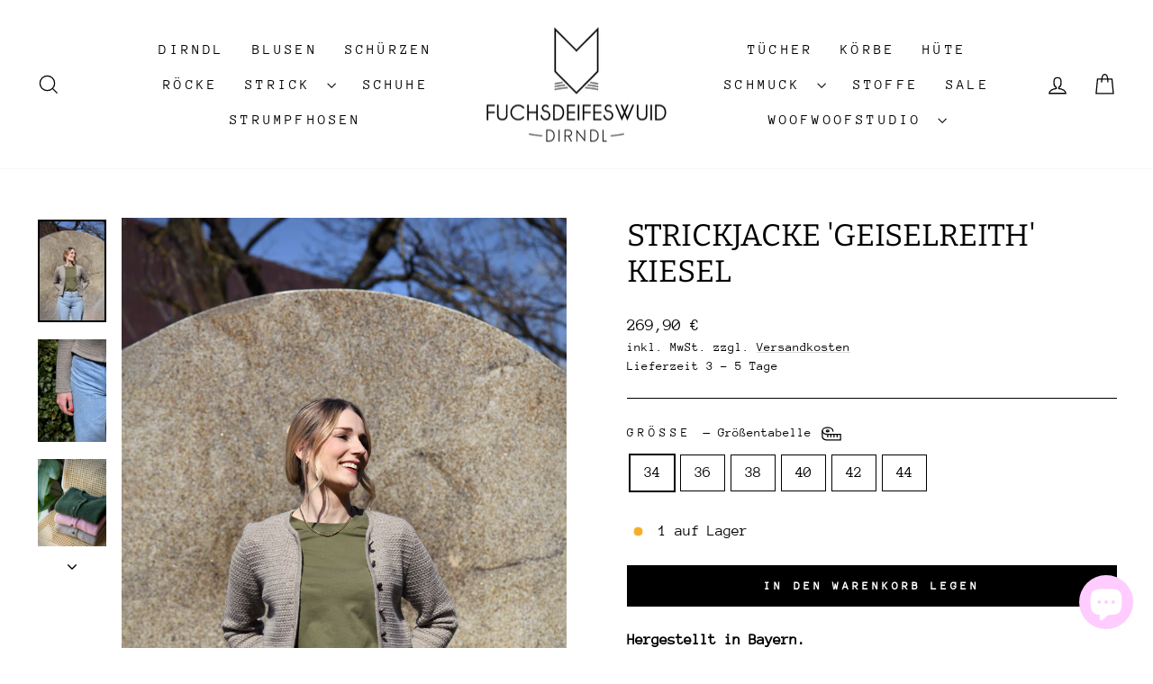

--- FILE ---
content_type: text/html; charset=utf-8
request_url: https://www.fuchsdeifeswuid.de/collections/strickjacken/products/strickjacke-geiselreith-kiesel
body_size: 33108
content:
<!doctype html>
<html class="no-js" lang="de" dir="ltr">
<head>
  <!--ACHTUNG: NICHT IM EINSATZ!! Charset auskommentiert & neue Definition eingesetzt / 2 Zeilen -->
  <!-- <meta http-equiv="content-type" content="text/html" charset="utf-8"> -->
  <meta charset="utf-8">
  <meta http-equiv="X-UA-Compatible" content="IE=edge,chrome=1">
  <meta name="viewport" content="width=device-width,initial-scale=1">
  <meta name="theme-color" content="#000000">
  <link rel="canonical" href="https://www.fuchsdeifeswuid.de/products/strickjacke-geiselreith-kiesel">
  <link rel="preconnect" href="https://cdn.shopify.com" crossorigin>
  <link rel="preconnect" href="https://fonts.shopifycdn.com" crossorigin>
  <link rel="dns-prefetch" href="https://productreviews.shopifycdn.com">
  <link rel="dns-prefetch" href="https://ajax.googleapis.com">
  <link rel="dns-prefetch" href="https://maps.googleapis.com">
  <link rel="dns-prefetch" href="https://maps.gstatic.com"><!-- https: ergänzt / 1 Zeile -->
    <link rel="shortcut icon" href="https://www.fuchsdeifeswuid.de/cdn/shop/files/FDW_Logo_favicon_32x32.png?v=1613673740" type="image/png">
    <!-- Apple Touch Icon eingefügt / 1 Zeile -->
    <link rel="apple-touch-icon" href="https://cdn.shopify.com/s/files/1/0208/0879/4176/files/fdw_appletouch_icon_9d1f3cd8-c589-4934-a40a-56f208bc2f16.png"><title>Strickjacke &#39;Geiselreith&#39; Kiesel
&ndash; Fuchsdeifeswuid Dirndl
</title>
<meta name="description" content="Hergestellt in Bayern.Unsere neue Strickjacke &#39;Geiselreith&#39; ist aus feinster Merionowolle gefertigt und dadurch sehr angenehm auf der Haut. Die schmale Passform mit dem tailiertem Schnitt passt perfekt zum Dirndl, sieht jedoch auch im Alltag zur Jeans kombiniert toll aus. Dank des Rundhalsausschnitts überzeugt das Mode"><meta property="og:site_name" content="Fuchsdeifeswuid Dirndl">
  <meta property="og:url" content="https://www.fuchsdeifeswuid.de/products/strickjacke-geiselreith-kiesel">
  <meta property="og:title" content="Strickjacke &#39;Geiselreith&#39; Kiesel">
  <meta property="og:type" content="product">
  <meta property="og:description" content="Hergestellt in Bayern.Unsere neue Strickjacke &#39;Geiselreith&#39; ist aus feinster Merionowolle gefertigt und dadurch sehr angenehm auf der Haut. Die schmale Passform mit dem tailiertem Schnitt passt perfekt zum Dirndl, sieht jedoch auch im Alltag zur Jeans kombiniert toll aus. Dank des Rundhalsausschnitts überzeugt das Mode"><meta property="og:image" content="http://www.fuchsdeifeswuid.de/cdn/shop/products/Geiselreith_Kiesel1Online.jpg?v=1679496794">
    <meta property="og:image:secure_url" content="https://www.fuchsdeifeswuid.de/cdn/shop/products/Geiselreith_Kiesel1Online.jpg?v=1679496794">
    <meta property="og:image:width" content="2500">
    <meta property="og:image:height" content="3750"><meta name="twitter:site" content="@">
  <meta name="twitter:card" content="summary_large_image">
  <meta name="twitter:title" content="Strickjacke 'Geiselreith' Kiesel">
  <meta name="twitter:description" content="Hergestellt in Bayern.Unsere neue Strickjacke &#39;Geiselreith&#39; ist aus feinster Merionowolle gefertigt und dadurch sehr angenehm auf der Haut. Die schmale Passform mit dem tailiertem Schnitt passt perfekt zum Dirndl, sieht jedoch auch im Alltag zur Jeans kombiniert toll aus. Dank des Rundhalsausschnitts überzeugt das Mode">
<style data-shopify>@font-face {
  font-family: Bitter;
  font-weight: 400;
  font-style: normal;
  font-display: swap;
  src: url("//www.fuchsdeifeswuid.de/cdn/fonts/bitter/bitter_n4.0eb1d888c7dcf4b324dcc95156ce047a083f85f9.woff2") format("woff2"),
       url("//www.fuchsdeifeswuid.de/cdn/fonts/bitter/bitter_n4.c816fa70d91ea90e3facdf24d42f14fc862a7052.woff") format("woff");
}

  @font-face {
  font-family: "Anonymous Pro";
  font-weight: 400;
  font-style: normal;
  font-display: swap;
  src: url("//www.fuchsdeifeswuid.de/cdn/fonts/anonymous_pro/anonymouspro_n4.f8892cc1cfa3d797af6172c8eeddce62cf610e33.woff2") format("woff2"),
       url("//www.fuchsdeifeswuid.de/cdn/fonts/anonymous_pro/anonymouspro_n4.a707ca3ea5e6b6468ff0c29cf7e105dca1c09be4.woff") format("woff");
}


  
  @font-face {
  font-family: "Anonymous Pro";
  font-weight: 400;
  font-style: italic;
  font-display: swap;
  src: url("//www.fuchsdeifeswuid.de/cdn/fonts/anonymous_pro/anonymouspro_i4.e25745b6d033a0b4eea75ad1dd0df2b911abcf1f.woff2") format("woff2"),
       url("//www.fuchsdeifeswuid.de/cdn/fonts/anonymous_pro/anonymouspro_i4.280c8776a79ac154f9332217a9852603e17ae391.woff") format("woff");
}

  
</style><link href="//www.fuchsdeifeswuid.de/cdn/shop/t/57/assets/theme.css?v=93626464380700918791751377179" rel="stylesheet" type="text/css" media="all" />
<style data-shopify>:root {
    --typeHeaderPrimary: Bitter;
    --typeHeaderFallback: serif;
    --typeHeaderSize: 40px;
    --typeHeaderWeight: 400;
    --typeHeaderLineHeight: 1.2;
    --typeHeaderSpacing: 0.0em;

    --typeBasePrimary:"Anonymous Pro";
    --typeBaseFallback:monospace;
    --typeBaseSize: 17px;
    --typeBaseWeight: 400;
    --typeBaseSpacing: 0.0em;
    --typeBaseLineHeight: 1.5;
    --typeBaselineHeightMinus01: 1.4;

    --typeCollectionTitle: 22px;

    --iconWeight: 3px;
    --iconLinecaps: miter;

    
        --buttonRadius: 0;
    

    --colorGridOverlayOpacity: 0.0;
    --colorAnnouncement: #000000;
    --colorAnnouncementText: #ffffff;

    --colorBody: #ffffff;
    --colorBodyAlpha05: rgba(255, 255, 255, 0.05);
    --colorBodyDim: #f2f2f2;
    --colorBodyLightDim: #fafafa;
    --colorBodyMediumDim: #f5f5f5;


    --colorBorder: #000000;

    --colorBtnPrimary: #000000;
    --colorBtnPrimaryLight: #1a1a1a;
    --colorBtnPrimaryDim: #000000;
    --colorBtnPrimaryText: #ffffff;

    --colorCartDot: #ffccff;

    --colorDrawers: #ffffff;
    --colorDrawersDim: #f2f2f2;
    --colorDrawerBorder: #000000;
    --colorDrawerText: #000000;
    --colorDrawerTextDark: #000000;
    --colorDrawerButton: #000000;
    --colorDrawerButtonText: #ffffff;

    --colorFooter: #ffffff;
    --colorFooterText: #000000;
    --colorFooterTextAlpha01: #000000;

    --colorGridOverlay: #000000;
    --colorGridOverlayOpacity: 0.1;

    --colorHeaderTextAlpha01: rgba(0, 0, 0, 0.1);

    --colorHeroText: #ffffff;

    --colorSmallImageBg: #ffffff;
    --colorLargeImageBg: #000000;

    --colorImageOverlay: #000000;
    --colorImageOverlayOpacity: 0.0;
    --colorImageOverlayTextShadow: 0.1;

    --colorLink: #000000;

    --colorModalBg: rgba(0, 0, 0, 0.6);

    --colorNav: #ffffff;
    --colorNavText: #000000;

    --colorPrice: #000000;

    --colorSaleTag: #000000;
    --colorSaleTagText: #ffffff;

    --colorTextBody: #000000;
    --colorTextBodyAlpha015: rgba(0, 0, 0, 0.15);
    --colorTextBodyAlpha005: rgba(0, 0, 0, 0.05);
    --colorTextBodyAlpha008: rgba(0, 0, 0, 0.08);
    --colorTextSavings: #ffccff;

    --urlIcoSelect: url(//www.fuchsdeifeswuid.de/cdn/shop/t/57/assets/ico-select.svg);
    --urlIcoSelectFooter: url(//www.fuchsdeifeswuid.de/cdn/shop/t/57/assets/ico-select-footer.svg);
    --urlIcoSelectWhite: url(//www.fuchsdeifeswuid.de/cdn/shop/t/57/assets/ico-select-white.svg);

    --grid-gutter: 17px;
    --drawer-gutter: 20px;

    --sizeChartMargin: 25px 0;
    --sizeChartIconMargin: 5px;

    --newsletterReminderPadding: 40px;

    /*Shop Pay Installments*/
    --color-body-text: #000000;
    --color-body: #ffffff;
    --color-bg: #ffffff;
    }

    .placeholder-content {
    background-image: linear-gradient(100deg, #ffffff 40%, #f7f7f7 63%, #ffffff 79%);
    }</style><!-- Preload the LCP image so it starts loading with the stylesheet / 1 Zeile -->
  <link rel="preload" as="image" href="https://www.fuchsdeifeswuid.de/cdn/shop/files/Dirndl_Fuerstenfeldbruck_bordeaux5Mobile.webp" type="image/webp"> 
  
  <script>
    document.documentElement.className = document.documentElement.className.replace('no-js', 'js');

    window.theme = window.theme || {};
    theme.routes = {
      home: "/",
      cart: "/cart.js",
      cartPage: "/cart",
      cartAdd: "/cart/add.js",
      cartChange: "/cart/change.js",
      search: "/search",
      predictiveSearch: "/search/suggest"
    };
    theme.strings = {
      soldOut: "Ausverkauft",
      unavailable: "Nicht verfügbar",
      inStockLabel: "vorrätig",
      oneStockLabel: "[count] auf Lager",
      otherStockLabel: "[count] auf Lager",
      willNotShipUntil: "Wird nach dem [date] versendet",
      willBeInStockAfter: "Wird nach dem [date] auf Lager sein",
      waitingForStock: "Nachbestellt, bald verfügbar",
      savePrice: "Spare [saved_amount]",
      cartEmpty: "Dein Warenkorb ist noch leer.",
      cartTermsConfirmation: "Du musst den Verkaufsbedingungen zustimmen, um auszuchecken",
      searchCollections: "Kollektionen",
      searchPages: "Seiten",
      searchArticles: "Artikel",
      productFrom: "Ab ",
      maxQuantity: "Du kannst von [title] leider nur [quantity] Stück in den Warenkorb legen."
    };
    theme.settings = {
      cartType: "drawer",
      isCustomerTemplate: false,
      moneyFormat: "{{amount_with_comma_separator}} €",
      saveType: "percent",
      productImageSize: "natural",
      productImageCover: false,
      predictiveSearch: true,
      predictiveSearchType: null,
      predictiveSearchVendor: false,
      predictiveSearchPrice: false,
      quickView: false,
      themeName: 'Impulse',
      themeVersion: "8.0.0"
    };
  </script>

  <script>window.performance && window.performance.mark && window.performance.mark('shopify.content_for_header.start');</script><meta id="shopify-digital-wallet" name="shopify-digital-wallet" content="/20808794176/digital_wallets/dialog">
<meta name="shopify-checkout-api-token" content="d271ddd46684e8424810727216ed69a6">
<meta id="in-context-paypal-metadata" data-shop-id="20808794176" data-venmo-supported="false" data-environment="production" data-locale="de_DE" data-paypal-v4="true" data-currency="EUR">
<link rel="alternate" type="application/json+oembed" href="https://www.fuchsdeifeswuid.de/products/strickjacke-geiselreith-kiesel.oembed">
<script async="async" src="/checkouts/internal/preloads.js?locale=de-DE"></script>
<script id="shopify-features" type="application/json">{"accessToken":"d271ddd46684e8424810727216ed69a6","betas":["rich-media-storefront-analytics"],"domain":"www.fuchsdeifeswuid.de","predictiveSearch":true,"shopId":20808794176,"locale":"de"}</script>
<script>var Shopify = Shopify || {};
Shopify.shop = "fuchsdeifeswuid-dirndl.myshopify.com";
Shopify.locale = "de";
Shopify.currency = {"active":"EUR","rate":"1.0"};
Shopify.country = "DE";
Shopify.theme = {"name":"Impulse 8.0.0","id":183078519049,"schema_name":"Impulse","schema_version":"8.0.0","theme_store_id":857,"role":"main"};
Shopify.theme.handle = "null";
Shopify.theme.style = {"id":null,"handle":null};
Shopify.cdnHost = "www.fuchsdeifeswuid.de/cdn";
Shopify.routes = Shopify.routes || {};
Shopify.routes.root = "/";</script>
<script type="module">!function(o){(o.Shopify=o.Shopify||{}).modules=!0}(window);</script>
<script>!function(o){function n(){var o=[];function n(){o.push(Array.prototype.slice.apply(arguments))}return n.q=o,n}var t=o.Shopify=o.Shopify||{};t.loadFeatures=n(),t.autoloadFeatures=n()}(window);</script>
<script id="shop-js-analytics" type="application/json">{"pageType":"product"}</script>
<script defer="defer" async type="module" src="//www.fuchsdeifeswuid.de/cdn/shopifycloud/shop-js/modules/v2/client.init-shop-cart-sync_D96QZrIF.de.esm.js"></script>
<script defer="defer" async type="module" src="//www.fuchsdeifeswuid.de/cdn/shopifycloud/shop-js/modules/v2/chunk.common_SV6uigsF.esm.js"></script>
<script type="module">
  await import("//www.fuchsdeifeswuid.de/cdn/shopifycloud/shop-js/modules/v2/client.init-shop-cart-sync_D96QZrIF.de.esm.js");
await import("//www.fuchsdeifeswuid.de/cdn/shopifycloud/shop-js/modules/v2/chunk.common_SV6uigsF.esm.js");

  window.Shopify.SignInWithShop?.initShopCartSync?.({"fedCMEnabled":true,"windoidEnabled":true});

</script>
<script id="__st">var __st={"a":20808794176,"offset":3600,"reqid":"f8712ea6-9234-4831-b6fd-2b3011a3ac81-1768563980","pageurl":"www.fuchsdeifeswuid.de\/collections\/strickjacken\/products\/strickjacke-geiselreith-kiesel","u":"e2ca63d3c08e","p":"product","rtyp":"product","rid":8160987087113};</script>
<script>window.ShopifyPaypalV4VisibilityTracking = true;</script>
<script id="captcha-bootstrap">!function(){'use strict';const t='contact',e='account',n='new_comment',o=[[t,t],['blogs',n],['comments',n],[t,'customer']],c=[[e,'customer_login'],[e,'guest_login'],[e,'recover_customer_password'],[e,'create_customer']],r=t=>t.map((([t,e])=>`form[action*='/${t}']:not([data-nocaptcha='true']) input[name='form_type'][value='${e}']`)).join(','),a=t=>()=>t?[...document.querySelectorAll(t)].map((t=>t.form)):[];function s(){const t=[...o],e=r(t);return a(e)}const i='password',u='form_key',d=['recaptcha-v3-token','g-recaptcha-response','h-captcha-response',i],f=()=>{try{return window.sessionStorage}catch{return}},m='__shopify_v',_=t=>t.elements[u];function p(t,e,n=!1){try{const o=window.sessionStorage,c=JSON.parse(o.getItem(e)),{data:r}=function(t){const{data:e,action:n}=t;return t[m]||n?{data:e,action:n}:{data:t,action:n}}(c);for(const[e,n]of Object.entries(r))t.elements[e]&&(t.elements[e].value=n);n&&o.removeItem(e)}catch(o){console.error('form repopulation failed',{error:o})}}const l='form_type',E='cptcha';function T(t){t.dataset[E]=!0}const w=window,h=w.document,L='Shopify',v='ce_forms',y='captcha';let A=!1;((t,e)=>{const n=(g='f06e6c50-85a8-45c8-87d0-21a2b65856fe',I='https://cdn.shopify.com/shopifycloud/storefront-forms-hcaptcha/ce_storefront_forms_captcha_hcaptcha.v1.5.2.iife.js',D={infoText:'Durch hCaptcha geschützt',privacyText:'Datenschutz',termsText:'Allgemeine Geschäftsbedingungen'},(t,e,n)=>{const o=w[L][v],c=o.bindForm;if(c)return c(t,g,e,D).then(n);var r;o.q.push([[t,g,e,D],n]),r=I,A||(h.body.append(Object.assign(h.createElement('script'),{id:'captcha-provider',async:!0,src:r})),A=!0)});var g,I,D;w[L]=w[L]||{},w[L][v]=w[L][v]||{},w[L][v].q=[],w[L][y]=w[L][y]||{},w[L][y].protect=function(t,e){n(t,void 0,e),T(t)},Object.freeze(w[L][y]),function(t,e,n,w,h,L){const[v,y,A,g]=function(t,e,n){const i=e?o:[],u=t?c:[],d=[...i,...u],f=r(d),m=r(i),_=r(d.filter((([t,e])=>n.includes(e))));return[a(f),a(m),a(_),s()]}(w,h,L),I=t=>{const e=t.target;return e instanceof HTMLFormElement?e:e&&e.form},D=t=>v().includes(t);t.addEventListener('submit',(t=>{const e=I(t);if(!e)return;const n=D(e)&&!e.dataset.hcaptchaBound&&!e.dataset.recaptchaBound,o=_(e),c=g().includes(e)&&(!o||!o.value);(n||c)&&t.preventDefault(),c&&!n&&(function(t){try{if(!f())return;!function(t){const e=f();if(!e)return;const n=_(t);if(!n)return;const o=n.value;o&&e.removeItem(o)}(t);const e=Array.from(Array(32),(()=>Math.random().toString(36)[2])).join('');!function(t,e){_(t)||t.append(Object.assign(document.createElement('input'),{type:'hidden',name:u})),t.elements[u].value=e}(t,e),function(t,e){const n=f();if(!n)return;const o=[...t.querySelectorAll(`input[type='${i}']`)].map((({name:t})=>t)),c=[...d,...o],r={};for(const[a,s]of new FormData(t).entries())c.includes(a)||(r[a]=s);n.setItem(e,JSON.stringify({[m]:1,action:t.action,data:r}))}(t,e)}catch(e){console.error('failed to persist form',e)}}(e),e.submit())}));const S=(t,e)=>{t&&!t.dataset[E]&&(n(t,e.some((e=>e===t))),T(t))};for(const o of['focusin','change'])t.addEventListener(o,(t=>{const e=I(t);D(e)&&S(e,y())}));const B=e.get('form_key'),M=e.get(l),P=B&&M;t.addEventListener('DOMContentLoaded',(()=>{const t=y();if(P)for(const e of t)e.elements[l].value===M&&p(e,B);[...new Set([...A(),...v().filter((t=>'true'===t.dataset.shopifyCaptcha))])].forEach((e=>S(e,t)))}))}(h,new URLSearchParams(w.location.search),n,t,e,['guest_login'])})(!0,!0)}();</script>
<script integrity="sha256-4kQ18oKyAcykRKYeNunJcIwy7WH5gtpwJnB7kiuLZ1E=" data-source-attribution="shopify.loadfeatures" defer="defer" src="//www.fuchsdeifeswuid.de/cdn/shopifycloud/storefront/assets/storefront/load_feature-a0a9edcb.js" crossorigin="anonymous"></script>
<script data-source-attribution="shopify.dynamic_checkout.dynamic.init">var Shopify=Shopify||{};Shopify.PaymentButton=Shopify.PaymentButton||{isStorefrontPortableWallets:!0,init:function(){window.Shopify.PaymentButton.init=function(){};var t=document.createElement("script");t.src="https://www.fuchsdeifeswuid.de/cdn/shopifycloud/portable-wallets/latest/portable-wallets.de.js",t.type="module",document.head.appendChild(t)}};
</script>
<script data-source-attribution="shopify.dynamic_checkout.buyer_consent">
  function portableWalletsHideBuyerConsent(e){var t=document.getElementById("shopify-buyer-consent"),n=document.getElementById("shopify-subscription-policy-button");t&&n&&(t.classList.add("hidden"),t.setAttribute("aria-hidden","true"),n.removeEventListener("click",e))}function portableWalletsShowBuyerConsent(e){var t=document.getElementById("shopify-buyer-consent"),n=document.getElementById("shopify-subscription-policy-button");t&&n&&(t.classList.remove("hidden"),t.removeAttribute("aria-hidden"),n.addEventListener("click",e))}window.Shopify?.PaymentButton&&(window.Shopify.PaymentButton.hideBuyerConsent=portableWalletsHideBuyerConsent,window.Shopify.PaymentButton.showBuyerConsent=portableWalletsShowBuyerConsent);
</script>
<script data-source-attribution="shopify.dynamic_checkout.cart.bootstrap">document.addEventListener("DOMContentLoaded",(function(){function t(){return document.querySelector("shopify-accelerated-checkout-cart, shopify-accelerated-checkout")}if(t())Shopify.PaymentButton.init();else{new MutationObserver((function(e,n){t()&&(Shopify.PaymentButton.init(),n.disconnect())})).observe(document.body,{childList:!0,subtree:!0})}}));
</script>
<link id="shopify-accelerated-checkout-styles" rel="stylesheet" media="screen" href="https://www.fuchsdeifeswuid.de/cdn/shopifycloud/portable-wallets/latest/accelerated-checkout-backwards-compat.css" crossorigin="anonymous">
<style id="shopify-accelerated-checkout-cart">
        #shopify-buyer-consent {
  margin-top: 1em;
  display: inline-block;
  width: 100%;
}

#shopify-buyer-consent.hidden {
  display: none;
}

#shopify-subscription-policy-button {
  background: none;
  border: none;
  padding: 0;
  text-decoration: underline;
  font-size: inherit;
  cursor: pointer;
}

#shopify-subscription-policy-button::before {
  box-shadow: none;
}

      </style>

<script>window.performance && window.performance.mark && window.performance.mark('shopify.content_for_header.end');</script>

  <script src="//www.fuchsdeifeswuid.de/cdn/shop/t/57/assets/vendor-scripts-v11.js" defer="defer"></script><script src="//www.fuchsdeifeswuid.de/cdn/shop/t/57/assets/theme.js?v=22325264162658116151751377152" defer="defer"></script>
<!-- BEGIN app block: shopify://apps/pandectes-gdpr/blocks/banner/58c0baa2-6cc1-480c-9ea6-38d6d559556a -->
  
    
      <!-- TCF is active, scripts are loaded above -->
      
      <script>
        
          window.PandectesSettings = {"store":{"id":20808794176,"plan":"basic","theme":"Impulse 8.0.0","primaryLocale":"de","adminMode":false,"headless":false,"storefrontRootDomain":"","checkoutRootDomain":"","storefrontAccessToken":""},"tsPublished":1753172869,"declaration":{"declDays":"","declName":"","declPath":"","declType":"","isActive":false,"showType":true,"declHours":"","declYears":"","declDomain":"","declMonths":"","declMinutes":"","declPurpose":"","declSeconds":"","declSession":"","showPurpose":false,"declProvider":"","showProvider":true,"declIntroText":"","declRetention":"","declFirstParty":"","declThirdParty":"","showDateGenerated":true},"language":{"unpublished":[],"languageMode":"Single","fallbackLanguage":"de","languageDetection":"locale","languagesSupported":[]},"texts":{"managed":{"headerText":{"de":"Wir respektieren deine Privatsphäre"},"consentText":{"de":"Diese Website verwendet Cookies, um Ihnen das beste Erlebnis zu bieten."},"linkText":{"de":"Mehr erfahren"},"imprintText":{"de":"Impressum"},"googleLinkText":{"de":"Googles Datenschutzbestimmungen"},"allowButtonText":{"de":"Annehmen"},"denyButtonText":{"de":"Ablehnen"},"dismissButtonText":{"de":"Okay"},"leaveSiteButtonText":{"de":"Diese Seite verlassen"},"preferencesButtonText":{"de":"Einstellungen"},"cookiePolicyText":{"de":"Cookie-Richtlinie"},"preferencesPopupTitleText":{"de":"Einwilligungseinstellungen verwalten"},"preferencesPopupIntroText":{"de":"Wir verwenden Cookies, um die Funktionalität der Website zu optimieren, die Leistung zu analysieren und Ihnen ein personalisiertes Erlebnis zu bieten. Einige Cookies sind für den ordnungsgemäßen Betrieb der Website unerlässlich. Diese Cookies können nicht deaktiviert werden. In diesem Fenster können Sie Ihre Präferenzen für Cookies verwalten."},"preferencesPopupSaveButtonText":{"de":"Auswahl speichern"},"preferencesPopupCloseButtonText":{"de":"Schließen"},"preferencesPopupAcceptAllButtonText":{"de":"Alles Akzeptieren"},"preferencesPopupRejectAllButtonText":{"de":"Alles ablehnen"},"cookiesDetailsText":{"de":"Cookie-Details"},"preferencesPopupAlwaysAllowedText":{"de":"Immer erlaubt"},"accessSectionParagraphText":{"de":"Sie haben das Recht, jederzeit auf Ihre Daten zuzugreifen."},"accessSectionTitleText":{"de":"Datenübertragbarkeit"},"accessSectionAccountInfoActionText":{"de":"persönliche Daten"},"accessSectionDownloadReportActionText":{"de":"Alle Daten anfordern"},"accessSectionGDPRRequestsActionText":{"de":"Anfragen betroffener Personen"},"accessSectionOrdersRecordsActionText":{"de":"Aufträge"},"rectificationSectionParagraphText":{"de":"Sie haben das Recht, die Aktualisierung Ihrer Daten zu verlangen, wann immer Sie dies für angemessen halten."},"rectificationSectionTitleText":{"de":"Datenberichtigung"},"rectificationCommentPlaceholder":{"de":"Beschreiben Sie, was Sie aktualisieren möchten"},"rectificationCommentValidationError":{"de":"Kommentar ist erforderlich"},"rectificationSectionEditAccountActionText":{"de":"Aktualisierung anfordern"},"erasureSectionTitleText":{"de":"Recht auf Löschung"},"erasureSectionParagraphText":{"de":"Sie haben das Recht, die Löschung aller Ihrer Daten zu verlangen. Danach können Sie nicht mehr auf Ihr Konto zugreifen."},"erasureSectionRequestDeletionActionText":{"de":"Löschung personenbezogener Daten anfordern"},"consentDate":{"de":"Zustimmungsdatum"},"consentId":{"de":"Einwilligungs-ID"},"consentSectionChangeConsentActionText":{"de":"Einwilligungspräferenz ändern"},"consentSectionConsentedText":{"de":"Sie haben der Cookie-Richtlinie dieser Website zugestimmt am"},"consentSectionNoConsentText":{"de":"Sie haben der Cookie-Richtlinie dieser Website nicht zugestimmt."},"consentSectionTitleText":{"de":"Ihre Cookie-Einwilligung"},"consentStatus":{"de":"Einwilligungspräferenz"},"confirmationFailureMessage":{"de":"Ihre Anfrage wurde nicht bestätigt. Bitte versuchen Sie es erneut und wenn das Problem weiterhin besteht, wenden Sie sich an den Ladenbesitzer, um Hilfe zu erhalten"},"confirmationFailureTitle":{"de":"Ein Problem ist aufgetreten"},"confirmationSuccessMessage":{"de":"Wir werden uns in Kürze zu Ihrem Anliegen bei Ihnen melden."},"confirmationSuccessTitle":{"de":"Ihre Anfrage wurde bestätigt"},"guestsSupportEmailFailureMessage":{"de":"Ihre Anfrage wurde nicht übermittelt. Bitte versuchen Sie es erneut und wenn das Problem weiterhin besteht, wenden Sie sich an den Shop-Inhaber, um Hilfe zu erhalten."},"guestsSupportEmailFailureTitle":{"de":"Ein Problem ist aufgetreten"},"guestsSupportEmailPlaceholder":{"de":"E-Mail-Addresse"},"guestsSupportEmailSuccessMessage":{"de":"Wenn Sie als Kunde dieses Shops registriert sind, erhalten Sie in Kürze eine E-Mail mit Anweisungen zum weiteren Vorgehen."},"guestsSupportEmailSuccessTitle":{"de":"Vielen Dank für die Anfrage"},"guestsSupportEmailValidationError":{"de":"Email ist ungültig"},"guestsSupportInfoText":{"de":"Bitte loggen Sie sich mit Ihrem Kundenkonto ein, um fortzufahren."},"submitButton":{"de":"einreichen"},"submittingButton":{"de":"Senden..."},"cancelButton":{"de":"Abbrechen"},"declIntroText":{"de":"Wir verwenden Cookies, um die Funktionalität der Website zu optimieren, die Leistung zu analysieren und Ihnen ein personalisiertes Erlebnis zu bieten. Einige Cookies sind für den ordnungsgemäßen Betrieb der Website unerlässlich. Diese Cookies können nicht deaktiviert werden. In diesem Fenster können Sie Ihre Präferenzen für Cookies verwalten."},"declName":{"de":"Name"},"declPurpose":{"de":"Zweck"},"declType":{"de":"Typ"},"declRetention":{"de":"Speicherdauer"},"declProvider":{"de":"Anbieter"},"declFirstParty":{"de":"Erstanbieter"},"declThirdParty":{"de":"Drittanbieter"},"declSeconds":{"de":"Sekunden"},"declMinutes":{"de":"Minuten"},"declHours":{"de":"Std."},"declDays":{"de":"Tage"},"declMonths":{"de":"Monate"},"declYears":{"de":"Jahre"},"declSession":{"de":"Sitzung"},"declDomain":{"de":"Domain"},"declPath":{"de":"Weg"}},"categories":{"strictlyNecessaryCookiesTitleText":{"de":"Unbedingt erforderlich"},"strictlyNecessaryCookiesDescriptionText":{"de":"Diese Cookies sind unerlässlich, damit Sie sich auf der Website bewegen und ihre Funktionen nutzen können, z. B. den Zugriff auf sichere Bereiche der Website. Ohne diese Cookies kann die Website nicht richtig funktionieren."},"functionalityCookiesTitleText":{"de":"Funktionale Cookies"},"functionalityCookiesDescriptionText":{"de":"Diese Cookies ermöglichen es der Website, verbesserte Funktionalität und Personalisierung bereitzustellen. Sie können von uns oder von Drittanbietern gesetzt werden, deren Dienste wir auf unseren Seiten hinzugefügt haben. Wenn Sie diese Cookies nicht zulassen, funktionieren einige oder alle dieser Dienste möglicherweise nicht richtig."},"performanceCookiesTitleText":{"de":"Performance-Cookies"},"performanceCookiesDescriptionText":{"de":"Diese Cookies ermöglichen es uns, die Leistung unserer Website zu überwachen und zu verbessern. Sie ermöglichen es uns beispielsweise, Besuche zu zählen, Verkehrsquellen zu identifizieren und zu sehen, welche Teile der Website am beliebtesten sind."},"targetingCookiesTitleText":{"de":"Targeting-Cookies"},"targetingCookiesDescriptionText":{"de":"Diese Cookies können von unseren Werbepartnern über unsere Website gesetzt werden. Sie können von diesen Unternehmen verwendet werden, um ein Profil Ihrer Interessen zu erstellen und Ihnen relevante Werbung auf anderen Websites anzuzeigen. Sie speichern keine direkten personenbezogenen Daten, sondern basieren auf der eindeutigen Identifizierung Ihres Browsers und Ihres Internetgeräts. Wenn Sie diese Cookies nicht zulassen, erleben Sie weniger zielgerichtete Werbung."},"unclassifiedCookiesTitleText":{"de":"Unklassifizierte Cookies"},"unclassifiedCookiesDescriptionText":{"de":"Unklassifizierte Cookies sind Cookies, die wir gerade zusammen mit den Anbietern einzelner Cookies klassifizieren."}},"auto":{}},"library":{"previewMode":false,"fadeInTimeout":0,"defaultBlocked":7,"showLink":true,"showImprintLink":true,"showGoogleLink":false,"enabled":true,"cookie":{"expiryDays":365,"secure":true,"domain":""},"dismissOnScroll":false,"dismissOnWindowClick":false,"dismissOnTimeout":false,"palette":{"popup":{"background":"#FFFFFF","backgroundForCalculations":{"a":1,"b":255,"g":255,"r":255},"text":"#000000"},"button":{"background":"transparent","backgroundForCalculations":{"a":1,"b":255,"g":255,"r":255},"text":"#000000","textForCalculation":{"a":1,"b":0,"g":0,"r":0},"border":"#000000"}},"content":{"href":"/pages/cookie-policy","imprintHref":"/policies/legal-notice","close":"&#10005;","target":"","logo":"<img class=\"cc-banner-logo\" style=\"max-height: 40px;\" src=\"https://fuchsdeifeswuid-dirndl.myshopify.com/cdn/shop/files/pandectes-banner-logo.png\" alt=\"Cookie banner\" />"},"window":"<div role=\"dialog\" aria-label=\"\" aria-describedby=\"cookieconsent:desc\" id=\"pandectes-banner\" class=\"cc-window-wrapper cc-popup-wrapper\"><div class=\"pd-cookie-banner-window cc-window {{classes}}\"><!--googleoff: all-->{{children}}<!--googleon: all--></div></div>","compliance":{"opt-both":"<div class=\"cc-compliance cc-highlight\">{{deny}}{{allow}}</div>"},"type":"opt-both","layouts":{"basic":"{{logo}}{{messagelink}}{{compliance}}{{close}}"},"position":"popup","theme":"wired","revokable":true,"animateRevokable":true,"revokableReset":false,"revokableLogoUrl":"https://fuchsdeifeswuid-dirndl.myshopify.com/cdn/shop/files/pandectes-reopen-logo.png","revokablePlacement":"bottom-left","revokableMarginHorizontal":15,"revokableMarginVertical":15,"static":false,"autoAttach":true,"hasTransition":true,"blacklistPage":[""],"elements":{"close":"<button aria-label=\"\" type=\"button\" class=\"cc-close\">{{close}}</button>","dismiss":"<button type=\"button\" class=\"cc-btn cc-btn-decision cc-dismiss\">{{dismiss}}</button>","allow":"<button type=\"button\" class=\"cc-btn cc-btn-decision cc-allow\">{{allow}}</button>","deny":"<button type=\"button\" class=\"cc-btn cc-btn-decision cc-deny\">{{deny}}</button>","preferences":"<button type=\"button\" class=\"cc-btn cc-settings\" onclick=\"Pandectes.fn.openPreferences()\">{{preferences}}</button>"}},"geolocation":{"auOnly":false,"brOnly":false,"caOnly":false,"chOnly":false,"euOnly":false,"jpOnly":false,"nzOnly":false,"thOnly":false,"zaOnly":false,"canadaOnly":false,"globalVisibility":true},"dsr":{"guestsSupport":false,"accessSectionDownloadReportAuto":false},"banner":{"resetTs":1753171378,"extraCss":"        .cc-banner-logo {max-width: 24em!important;}    @media(min-width: 768px) {.cc-window.cc-floating{max-width: 24em!important;width: 24em!important;}}    .cc-message, .pd-cookie-banner-window .cc-header, .cc-logo {text-align: left}    .cc-window-wrapper{z-index: 2147483647;-webkit-transition: opacity 1s ease;  transition: opacity 1s ease;}    .cc-window{z-index: 2147483647;font-family: inherit;}    .pd-cookie-banner-window .cc-header{font-family: inherit;}    .pd-cp-ui{font-family: inherit; background-color: #FFFFFF;color:#000000;}    button.pd-cp-btn, a.pd-cp-btn{}    input + .pd-cp-preferences-slider{background-color: rgba(0, 0, 0, 0.3)}    .pd-cp-scrolling-section::-webkit-scrollbar{background-color: rgba(0, 0, 0, 0.3)}    input:checked + .pd-cp-preferences-slider{background-color: rgba(0, 0, 0, 1)}    .pd-cp-scrolling-section::-webkit-scrollbar-thumb {background-color: rgba(0, 0, 0, 1)}    .pd-cp-ui-close{color:#000000;}    .pd-cp-preferences-slider:before{background-color: #FFFFFF}    .pd-cp-title:before {border-color: #000000!important}    .pd-cp-preferences-slider{background-color:#000000}    .pd-cp-toggle{color:#000000!important}    @media(max-width:699px) {.pd-cp-ui-close-top svg {fill: #000000}}    .pd-cp-toggle:hover,.pd-cp-toggle:visited,.pd-cp-toggle:active{color:#000000!important}    .pd-cookie-banner-window {box-shadow: 0 0 18px rgb(0 0 0 / 20%);}  ","customJavascript":{"useButtons":true},"showPoweredBy":false,"logoHeight":40,"revokableTrigger":false,"hybridStrict":false,"cookiesBlockedByDefault":"7","isActive":true,"implicitSavePreferences":false,"cookieIcon":false,"blockBots":false,"showCookiesDetails":true,"hasTransition":true,"blockingPage":false,"showOnlyLandingPage":false,"leaveSiteUrl":"https://pandectes.io","linkRespectStoreLang":false},"cookies":{"0":[{"name":"_tracking_consent","type":"http","domain":".fuchsdeifeswuid.de","path":"/","provider":"Shopify","firstParty":false,"retention":"1 year(s)","expires":1,"unit":"declYears","purpose":{"de":"Tracking-Einstellungen."}},{"name":"_shopify_essential","type":"http","domain":"www.fuchsdeifeswuid.de","path":"/","provider":"Shopify","firstParty":true,"retention":"1 year(s)","expires":1,"unit":"declYears","purpose":{"de":"Wird auf der Kontenseite verwendet."}},{"name":"keep_alive","type":"http","domain":"www.fuchsdeifeswuid.de","path":"/","provider":"Shopify","firstParty":true,"retention":"30 minute(s)","expires":30,"unit":"declMinutes","purpose":{"de":"Wird im Zusammenhang mit der Käuferlokalisierung verwendet."}},{"name":"localization","type":"http","domain":"www.fuchsdeifeswuid.de","path":"/","provider":"Shopify","firstParty":true,"retention":"1 year(s)","expires":1,"unit":"declYears","purpose":{"de":"Lokalisierung von Shopify-Shops"}},{"name":"checkout","type":"http","domain":"www.fuchsdeifeswuid.de","path":"/","provider":"Shopify","firstParty":true,"retention":"21 day(s)","expires":21,"unit":"declDays","purpose":{"de":"Wird im Zusammenhang mit der Kasse verwendet."}},{"name":"checkout","type":"http","domain":"de","path":"/","provider":"Shopify","firstParty":false,"retention":"21 day(s)","expires":21,"unit":"declDays","purpose":{"de":"Wird im Zusammenhang mit der Kasse verwendet."}},{"name":"_ab","type":"http","domain":"de","path":"/","provider":"Shopify","firstParty":false,"retention":"1 year(s)","expires":1,"unit":"declYears","purpose":{"de":"Wird in Verbindung mit dem Zugriff auf Admin verwendet."}},{"name":"cart_currency","type":"http","domain":"www.fuchsdeifeswuid.de","path":"/","provider":"Shopify","firstParty":true,"retention":"2 week(s)","expires":2,"unit":"declWeeks","purpose":{"de":"Das Cookie ist für die sichere Checkout- und Zahlungsfunktion auf der Website erforderlich. Diese Funktion wird von shopify.com bereitgestellt."}},{"name":"_ab","type":"http","domain":"www.fuchsdeifeswuid.de","path":"/","provider":"Shopify","firstParty":true,"retention":"1 year(s)","expires":1,"unit":"declYears","purpose":{"de":"Wird in Verbindung mit dem Zugriff auf Admin verwendet."}},{"name":"_ab","type":"http","domain":"fuchsdeifeswuid.de","path":"/","provider":"Shopify","firstParty":false,"retention":"1 year(s)","expires":1,"unit":"declYears","purpose":{"de":"Wird in Verbindung mit dem Zugriff auf Admin verwendet."}},{"name":"checkout_token","type":"http","domain":"fuchsdeifeswuid.de","path":"/","provider":"Shopify","firstParty":false,"retention":"Session","expires":1,"unit":"declYears","purpose":{"de":"Wird im Zusammenhang mit der Kasse verwendet."}},{"name":"master_device_id","type":"http","domain":"www.fuchsdeifeswuid.de","path":"/","provider":"Shopify","firstParty":true,"retention":"1 year(s)","expires":1,"unit":"declYears","purpose":{"de":"Wird in Verbindung mit dem Händler-Login verwendet."}},{"name":"master_device_id","type":"http","domain":"de","path":"/","provider":"Shopify","firstParty":false,"retention":"1 year(s)","expires":1,"unit":"declYears","purpose":{"de":"Wird in Verbindung mit dem Händler-Login verwendet."}},{"name":"checkout_token","type":"http","domain":"www.fuchsdeifeswuid.de","path":"/","provider":"Shopify","firstParty":true,"retention":"Session","expires":1,"unit":"declYears","purpose":{"de":"Wird im Zusammenhang mit der Kasse verwendet."}},{"name":"checkout","type":"http","domain":"fuchsdeifeswuid.de","path":"/","provider":"Shopify","firstParty":false,"retention":"21 day(s)","expires":21,"unit":"declDays","purpose":{"de":"Wird im Zusammenhang mit der Kasse verwendet."}},{"name":"checkout_token","type":"http","domain":"de","path":"/","provider":"Shopify","firstParty":false,"retention":"Session","expires":1,"unit":"declYears","purpose":{"de":"Wird im Zusammenhang mit der Kasse verwendet."}},{"name":"_storefront_u","type":"http","domain":"www.fuchsdeifeswuid.de","path":"/","provider":"Shopify","firstParty":true,"retention":"1 minute(s)","expires":1,"unit":"declMinutes","purpose":{"de":"Wird verwendet, um die Aktualisierung von Kundenkontoinformationen zu erleichtern."}},{"name":"master_device_id","type":"http","domain":"fuchsdeifeswuid.de","path":"/","provider":"Shopify","firstParty":false,"retention":"1 year(s)","expires":1,"unit":"declYears","purpose":{"de":"Wird in Verbindung mit dem Händler-Login verwendet."}},{"name":"_storefront_u","type":"http","domain":"de","path":"/","provider":"Shopify","firstParty":false,"retention":"1 minute(s)","expires":1,"unit":"declMinutes","purpose":{"de":"Wird verwendet, um die Aktualisierung von Kundenkontoinformationen zu erleichtern."}},{"name":"_storefront_u","type":"http","domain":"fuchsdeifeswuid.de","path":"/","provider":"Shopify","firstParty":false,"retention":"1 minute(s)","expires":1,"unit":"declMinutes","purpose":{"de":"Wird verwendet, um die Aktualisierung von Kundenkontoinformationen zu erleichtern."}},{"name":"_shopify_country","type":"http","domain":"www.fuchsdeifeswuid.de","path":"/","provider":"Shopify","firstParty":true,"retention":"30 minute(s)","expires":30,"unit":"declMinutes","purpose":{"de":"Wird im Zusammenhang mit der Kasse verwendet."}},{"name":"storefront_digest","type":"http","domain":"www.fuchsdeifeswuid.de","path":"/","provider":"Shopify","firstParty":true,"retention":"1 year(s)","expires":1,"unit":"declYears","purpose":{"de":"Wird im Zusammenhang mit dem Kundenlogin verwendet."}},{"name":"storefront_digest","type":"http","domain":"de","path":"/","provider":"Shopify","firstParty":false,"retention":"1 year(s)","expires":1,"unit":"declYears","purpose":{"de":"Wird im Zusammenhang mit dem Kundenlogin verwendet."}},{"name":"storefront_digest","type":"http","domain":"fuchsdeifeswuid.de","path":"/","provider":"Shopify","firstParty":false,"retention":"1 year(s)","expires":1,"unit":"declYears","purpose":{"de":"Wird im Zusammenhang mit dem Kundenlogin verwendet."}},{"name":"shopify_pay_redirect","type":"http","domain":"de","path":"/","provider":"Shopify","firstParty":false,"retention":"1 year(s)","expires":1,"unit":"declYears","purpose":{"de":"Das Cookie ist für die sichere Checkout- und Zahlungsfunktion auf der Website erforderlich. Diese Funktion wird von shopify.com bereitgestellt."}},{"name":"cart","type":"http","domain":"de","path":"/","provider":"Shopify","firstParty":false,"retention":"2 week(s)","expires":2,"unit":"declWeeks","purpose":{"de":"Notwendig für die Warenkorbfunktion auf der Website."}},{"name":"cart","type":"http","domain":"fuchsdeifeswuid.de","path":"/","provider":"Shopify","firstParty":false,"retention":"2 week(s)","expires":2,"unit":"declWeeks","purpose":{"de":"Notwendig für die Warenkorbfunktion auf der Website."}},{"name":"shopify_pay_redirect","type":"http","domain":"www.fuchsdeifeswuid.de","path":"/","provider":"Shopify","firstParty":true,"retention":"1 year(s)","expires":1,"unit":"declYears","purpose":{"de":"Das Cookie ist für die sichere Checkout- und Zahlungsfunktion auf der Website erforderlich. Diese Funktion wird von shopify.com bereitgestellt."}},{"name":"_shopify_country","type":"http","domain":"de","path":"/","provider":"Shopify","firstParty":false,"retention":"30 minute(s)","expires":30,"unit":"declMinutes","purpose":{"de":"Wird im Zusammenhang mit der Kasse verwendet."}},{"name":"_shopify_country","type":"http","domain":"fuchsdeifeswuid.de","path":"/","provider":"Shopify","firstParty":false,"retention":"30 minute(s)","expires":30,"unit":"declMinutes","purpose":{"de":"Wird im Zusammenhang mit der Kasse verwendet."}},{"name":"cart","type":"http","domain":"www.fuchsdeifeswuid.de","path":"/","provider":"Shopify","firstParty":true,"retention":"2 week(s)","expires":2,"unit":"declWeeks","purpose":{"de":"Notwendig für die Warenkorbfunktion auf der Website."}},{"name":"shopify_pay_redirect","type":"http","domain":"fuchsdeifeswuid.de","path":"/","provider":"Shopify","firstParty":false,"retention":"1 year(s)","expires":1,"unit":"declYears","purpose":{"de":"Das Cookie ist für die sichere Checkout- und Zahlungsfunktion auf der Website erforderlich. Diese Funktion wird von shopify.com bereitgestellt."}},{"name":"shopify_pay","type":"http","domain":"www.fuchsdeifeswuid.de","path":"/","provider":"Shopify","firstParty":true,"retention":"1 year(s)","expires":1,"unit":"declYears","purpose":{"de":"Wird im Zusammenhang mit der Kasse verwendet."}},{"name":"shopify_pay","type":"http","domain":"de","path":"/","provider":"Shopify","firstParty":false,"retention":"1 year(s)","expires":1,"unit":"declYears","purpose":{"de":"Wird im Zusammenhang mit der Kasse verwendet."}},{"name":"shopify_pay","type":"http","domain":"fuchsdeifeswuid.de","path":"/","provider":"Shopify","firstParty":false,"retention":"1 year(s)","expires":1,"unit":"declYears","purpose":{"de":"Wird im Zusammenhang mit der Kasse verwendet."}},{"name":"hide_shopify_pay_for_checkout","type":"http","domain":"www.fuchsdeifeswuid.de","path":"/","provider":"Shopify","firstParty":true,"retention":"Session","expires":1,"unit":"declDays","purpose":{"de":"Wird im Zusammenhang mit der Kasse verwendet."}},{"name":"hide_shopify_pay_for_checkout","type":"http","domain":"de","path":"/","provider":"Shopify","firstParty":false,"retention":"Session","expires":1,"unit":"declDays","purpose":{"de":"Wird im Zusammenhang mit der Kasse verwendet."}},{"name":"hide_shopify_pay_for_checkout","type":"http","domain":"fuchsdeifeswuid.de","path":"/","provider":"Shopify","firstParty":false,"retention":"Session","expires":1,"unit":"declDays","purpose":{"de":"Wird im Zusammenhang mit der Kasse verwendet."}},{"name":"_abv","type":"http","domain":"de","path":"/","provider":"Shopify","firstParty":false,"retention":"1 year(s)","expires":1,"unit":"declYears","purpose":{"de":"Behalten Sie den reduzierten Zustand der Admin-Leiste bei."}},{"name":"_abv","type":"http","domain":"www.fuchsdeifeswuid.de","path":"/","provider":"Shopify","firstParty":true,"retention":"1 year(s)","expires":1,"unit":"declYears","purpose":{"de":"Behalten Sie den reduzierten Zustand der Admin-Leiste bei."}},{"name":"_checkout_queue_token","type":"http","domain":"de","path":"/","provider":"Shopify","firstParty":false,"retention":"1 year(s)","expires":1,"unit":"declYears","purpose":{"de":"Wird verwendet, wenn es beim Bezahlvorgang zu einer Warteschlange kommt."}},{"name":"_checkout_queue_token","type":"http","domain":"fuchsdeifeswuid.de","path":"/","provider":"Shopify","firstParty":false,"retention":"1 year(s)","expires":1,"unit":"declYears","purpose":{"de":"Wird verwendet, wenn es beim Bezahlvorgang zu einer Warteschlange kommt."}},{"name":"_identity_session","type":"http","domain":"www.fuchsdeifeswuid.de","path":"/","provider":"Shopify","firstParty":true,"retention":"2 year(s)","expires":2,"unit":"declYears","purpose":{"de":"Enthält die Identitätssitzungskennung des Benutzers."}},{"name":"_identity_session","type":"http","domain":"de","path":"/","provider":"Shopify","firstParty":false,"retention":"2 year(s)","expires":2,"unit":"declYears","purpose":{"de":"Enthält die Identitätssitzungskennung des Benutzers."}},{"name":"_identity_session","type":"http","domain":"fuchsdeifeswuid.de","path":"/","provider":"Shopify","firstParty":false,"retention":"2 year(s)","expires":2,"unit":"declYears","purpose":{"de":"Enthält die Identitätssitzungskennung des Benutzers."}},{"name":"_master_udr","type":"http","domain":"www.fuchsdeifeswuid.de","path":"/","provider":"Shopify","firstParty":true,"retention":"Session","expires":1,"unit":"declSeconds","purpose":{"de":"Permanente Gerätekennung."}},{"name":"_master_udr","type":"http","domain":"de","path":"/","provider":"Shopify","firstParty":false,"retention":"Session","expires":1,"unit":"declSeconds","purpose":{"de":"Permanente Gerätekennung."}},{"name":"_pay_session","type":"http","domain":"www.fuchsdeifeswuid.de","path":"/","provider":"Shopify","firstParty":true,"retention":"Session","expires":1,"unit":"declSeconds","purpose":{"de":"Das Rails-Session-Cookie für Shopify Pay"}},{"name":"_checkout_queue_token","type":"http","domain":"www.fuchsdeifeswuid.de","path":"/","provider":"Shopify","firstParty":true,"retention":"1 year(s)","expires":1,"unit":"declYears","purpose":{"de":"Wird verwendet, wenn es beim Bezahlvorgang zu einer Warteschlange kommt."}},{"name":"_pay_session","type":"http","domain":"de","path":"/","provider":"Shopify","firstParty":false,"retention":"Session","expires":1,"unit":"declSeconds","purpose":{"de":"Das Rails-Session-Cookie für Shopify Pay"}},{"name":"_abv","type":"http","domain":"fuchsdeifeswuid.de","path":"/","provider":"Shopify","firstParty":false,"retention":"1 year(s)","expires":1,"unit":"declYears","purpose":{"de":"Behalten Sie den reduzierten Zustand der Admin-Leiste bei."}},{"name":"_pay_session","type":"http","domain":"fuchsdeifeswuid.de","path":"/","provider":"Shopify","firstParty":false,"retention":"Session","expires":1,"unit":"declSeconds","purpose":{"de":"Das Rails-Session-Cookie für Shopify Pay"}},{"name":"user","type":"http","domain":"www.fuchsdeifeswuid.de","path":"/","provider":"Shopify","firstParty":true,"retention":"1 year(s)","expires":1,"unit":"declYears","purpose":{"de":"Wird im Zusammenhang mit der Shop-Anmeldung verwendet."}},{"name":"_master_udr","type":"http","domain":"fuchsdeifeswuid.de","path":"/","provider":"Shopify","firstParty":false,"retention":"Session","expires":1,"unit":"declSeconds","purpose":{"de":"Permanente Gerätekennung."}},{"name":"user_cross_site","type":"http","domain":"www.fuchsdeifeswuid.de","path":"/","provider":"Shopify","firstParty":true,"retention":"1 year(s)","expires":1,"unit":"declYears","purpose":{"de":"Wird im Zusammenhang mit der Shop-Anmeldung verwendet."}},{"name":"user_cross_site","type":"http","domain":"de","path":"/","provider":"Shopify","firstParty":false,"retention":"1 year(s)","expires":1,"unit":"declYears","purpose":{"de":"Wird im Zusammenhang mit der Shop-Anmeldung verwendet."}},{"name":"user_cross_site","type":"http","domain":"fuchsdeifeswuid.de","path":"/","provider":"Shopify","firstParty":false,"retention":"1 year(s)","expires":1,"unit":"declYears","purpose":{"de":"Wird im Zusammenhang mit der Shop-Anmeldung verwendet."}},{"name":"user","type":"http","domain":"de","path":"/","provider":"Shopify","firstParty":false,"retention":"1 year(s)","expires":1,"unit":"declYears","purpose":{"de":"Wird im Zusammenhang mit der Shop-Anmeldung verwendet."}},{"name":"user","type":"http","domain":"fuchsdeifeswuid.de","path":"/","provider":"Shopify","firstParty":false,"retention":"1 year(s)","expires":1,"unit":"declYears","purpose":{"de":"Wird im Zusammenhang mit der Shop-Anmeldung verwendet."}},{"name":"_shopify_essential","type":"http","domain":"shopify.com","path":"/20808794176","provider":"Shopify","firstParty":false,"retention":"1 year(s)","expires":1,"unit":"declYears","purpose":{"de":"Wird auf der Kontenseite verwendet."}},{"name":"_ab","type":"http","domain":"shopify.com","path":"/","provider":"Shopify","firstParty":false,"retention":"1 year(s)","expires":1,"unit":"declYears","purpose":{"de":"Wird in Verbindung mit dem Zugriff auf Admin verwendet."}},{"name":"checkout","type":"http","domain":"shopify.com","path":"/","provider":"Shopify","firstParty":false,"retention":"21 day(s)","expires":21,"unit":"declDays","purpose":{"de":"Wird im Zusammenhang mit der Kasse verwendet."}},{"name":"checkout_token","type":"http","domain":"shopify.com","path":"/","provider":"Shopify","firstParty":false,"retention":"Session","expires":1,"unit":"declYears","purpose":{"de":"Wird im Zusammenhang mit der Kasse verwendet."}},{"name":"master_device_id","type":"http","domain":"shopify.com","path":"/","provider":"Shopify","firstParty":false,"retention":"1 year(s)","expires":1,"unit":"declYears","purpose":{"de":"Wird in Verbindung mit dem Händler-Login verwendet."}},{"name":"storefront_digest","type":"http","domain":"shopify.com","path":"/","provider":"Shopify","firstParty":false,"retention":"1 year(s)","expires":1,"unit":"declYears","purpose":{"de":"Wird im Zusammenhang mit dem Kundenlogin verwendet."}},{"name":"_storefront_u","type":"http","domain":"shopify.com","path":"/","provider":"Shopify","firstParty":false,"retention":"1 minute(s)","expires":1,"unit":"declMinutes","purpose":{"de":"Wird verwendet, um die Aktualisierung von Kundenkontoinformationen zu erleichtern."}},{"name":"cart","type":"http","domain":"shopify.com","path":"/","provider":"Shopify","firstParty":false,"retention":"2 week(s)","expires":2,"unit":"declWeeks","purpose":{"de":"Notwendig für die Warenkorbfunktion auf der Website."}},{"name":"shopify_pay_redirect","type":"http","domain":"shopify.com","path":"/","provider":"Shopify","firstParty":false,"retention":"1 year(s)","expires":1,"unit":"declYears","purpose":{"de":"Das Cookie ist für die sichere Checkout- und Zahlungsfunktion auf der Website erforderlich. Diese Funktion wird von shopify.com bereitgestellt."}},{"name":"shopify_pay","type":"http","domain":"shopify.com","path":"/","provider":"Shopify","firstParty":false,"retention":"1 year(s)","expires":1,"unit":"declYears","purpose":{"de":"Wird im Zusammenhang mit der Kasse verwendet."}},{"name":"_shopify_country","type":"http","domain":"shopify.com","path":"/","provider":"Shopify","firstParty":false,"retention":"30 minute(s)","expires":30,"unit":"declMinutes","purpose":{"de":"Wird im Zusammenhang mit der Kasse verwendet."}},{"name":"hide_shopify_pay_for_checkout","type":"http","domain":"shopify.com","path":"/","provider":"Shopify","firstParty":false,"retention":"Session","expires":1,"unit":"declDays","purpose":{"de":"Wird im Zusammenhang mit der Kasse verwendet."}},{"name":"_checkout_queue_token","type":"http","domain":"shopify.com","path":"/","provider":"Shopify","firstParty":false,"retention":"1 year(s)","expires":1,"unit":"declYears","purpose":{"de":"Wird verwendet, wenn es beim Bezahlvorgang zu einer Warteschlange kommt."}},{"name":"_identity_session","type":"http","domain":"shopify.com","path":"/","provider":"Shopify","firstParty":false,"retention":"2 year(s)","expires":2,"unit":"declYears","purpose":{"de":"Enthält die Identitätssitzungskennung des Benutzers."}},{"name":"_master_udr","type":"http","domain":"shopify.com","path":"/","provider":"Shopify","firstParty":false,"retention":"Session","expires":1,"unit":"declSeconds","purpose":{"de":"Permanente Gerätekennung."}},{"name":"_pay_session","type":"http","domain":"shopify.com","path":"/","provider":"Shopify","firstParty":false,"retention":"Session","expires":1,"unit":"declSeconds","purpose":{"de":"Das Rails-Session-Cookie für Shopify Pay"}},{"name":"user","type":"http","domain":"shopify.com","path":"/","provider":"Shopify","firstParty":false,"retention":"1 year(s)","expires":1,"unit":"declYears","purpose":{"de":"Wird im Zusammenhang mit der Shop-Anmeldung verwendet."}},{"name":"_abv","type":"http","domain":"shopify.com","path":"/","provider":"Shopify","firstParty":false,"retention":"1 year(s)","expires":1,"unit":"declYears","purpose":{"de":"Behalten Sie den reduzierten Zustand der Admin-Leiste bei."}},{"name":"user_cross_site","type":"http","domain":"shopify.com","path":"/","provider":"Shopify","firstParty":false,"retention":"1 year(s)","expires":1,"unit":"declYears","purpose":{"de":"Wird im Zusammenhang mit der Shop-Anmeldung verwendet."}},{"name":"_shopify_test","type":"http","domain":"de","path":"/","provider":"Shopify","firstParty":false,"retention":"Session","expires":1,"unit":"declSeconds","purpose":{"de":"A test cookie used by Shopify to verify the store's setup."}},{"name":"_shopify_test","type":"http","domain":"fuchsdeifeswuid.de","path":"/","provider":"Shopify","firstParty":false,"retention":"Session","expires":1,"unit":"declSeconds","purpose":{"de":"A test cookie used by Shopify to verify the store's setup."}},{"name":"_shopify_test","type":"http","domain":"www.fuchsdeifeswuid.de","path":"/","provider":"Shopify","firstParty":true,"retention":"Session","expires":1,"unit":"declSeconds","purpose":{"de":"A test cookie used by Shopify to verify the store's setup."}},{"name":"customer_account_locale","type":"http","domain":"de","path":"/","provider":"Shopify","firstParty":false,"retention":"1 year(s)","expires":1,"unit":"declYears","purpose":{"de":"Used to keep track of a customer account locale when a redirection occurs from checkout or the storefront to customer accounts."}},{"name":"customer_account_locale","type":"http","domain":"fuchsdeifeswuid.de","path":"/","provider":"Shopify","firstParty":false,"retention":"1 year(s)","expires":1,"unit":"declYears","purpose":{"de":"Used to keep track of a customer account locale when a redirection occurs from checkout or the storefront to customer accounts."}},{"name":"discount_code","type":"http","domain":"www.fuchsdeifeswuid.de","path":"/","provider":"Shopify","firstParty":true,"retention":"Session","expires":1,"unit":"declDays","purpose":{"de":"Stores a discount code (received from an online store visit with a URL parameter) in order to the next checkout."}},{"name":"discount_code","type":"http","domain":"de","path":"/","provider":"Shopify","firstParty":false,"retention":"Session","expires":1,"unit":"declDays","purpose":{"de":"Stores a discount code (received from an online store visit with a URL parameter) in order to the next checkout."}},{"name":"discount_code","type":"http","domain":"fuchsdeifeswuid.de","path":"/","provider":"Shopify","firstParty":false,"retention":"Session","expires":1,"unit":"declDays","purpose":{"de":"Stores a discount code (received from an online store visit with a URL parameter) in order to the next checkout."}},{"name":"shop_pay_accelerated","type":"http","domain":"www.fuchsdeifeswuid.de","path":"/","provider":"Shopify","firstParty":true,"retention":"1 year(s)","expires":1,"unit":"declYears","purpose":{"de":"Indicates if a buyer is eligible for Shop Pay accelerated checkout."}},{"name":"order","type":"http","domain":"www.fuchsdeifeswuid.de","path":"/","provider":"Shopify","firstParty":true,"retention":"3 week(s)","expires":3,"unit":"declWeeks","purpose":{"de":"Used to allow access to the data of the order details page of the buyer."}},{"name":"customer_account_locale","type":"http","domain":"www.fuchsdeifeswuid.de","path":"/","provider":"Shopify","firstParty":true,"retention":"1 year(s)","expires":1,"unit":"declYears","purpose":{"de":"Used to keep track of a customer account locale when a redirection occurs from checkout or the storefront to customer accounts."}},{"name":"order","type":"http","domain":"fuchsdeifeswuid.de","path":"/","provider":"Shopify","firstParty":false,"retention":"3 week(s)","expires":3,"unit":"declWeeks","purpose":{"de":"Used to allow access to the data of the order details page of the buyer."}},{"name":"profile_preview_token","type":"http","domain":"www.fuchsdeifeswuid.de","path":"/","provider":"Shopify","firstParty":true,"retention":"5 minute(s)","expires":5,"unit":"declMinutes","purpose":{"de":"Used for previewing checkout extensibility."}},{"name":"profile_preview_token","type":"http","domain":"fuchsdeifeswuid.de","path":"/","provider":"Shopify","firstParty":false,"retention":"5 minute(s)","expires":5,"unit":"declMinutes","purpose":{"de":"Used for previewing checkout extensibility."}},{"name":"login_with_shop_finalize","type":"http","domain":"www.fuchsdeifeswuid.de","path":"/","provider":"Shopify","firstParty":true,"retention":"5 minute(s)","expires":5,"unit":"declMinutes","purpose":{"de":"Used to facilitate login with Shop."}},{"name":"profile_preview_token","type":"http","domain":"de","path":"/","provider":"Shopify","firstParty":false,"retention":"5 minute(s)","expires":5,"unit":"declMinutes","purpose":{"de":"Used for previewing checkout extensibility."}},{"name":"shop_pay_accelerated","type":"http","domain":"de","path":"/","provider":"Shopify","firstParty":false,"retention":"1 year(s)","expires":1,"unit":"declYears","purpose":{"de":"Indicates if a buyer is eligible for Shop Pay accelerated checkout."}},{"name":"login_with_shop_finalize","type":"http","domain":"fuchsdeifeswuid.de","path":"/","provider":"Shopify","firstParty":false,"retention":"5 minute(s)","expires":5,"unit":"declMinutes","purpose":{"de":"Used to facilitate login with Shop."}},{"name":"login_with_shop_finalize","type":"http","domain":"de","path":"/","provider":"Shopify","firstParty":false,"retention":"5 minute(s)","expires":5,"unit":"declMinutes","purpose":{"de":"Used to facilitate login with Shop."}},{"name":"shop_pay_accelerated","type":"http","domain":"fuchsdeifeswuid.de","path":"/","provider":"Shopify","firstParty":false,"retention":"1 year(s)","expires":1,"unit":"declYears","purpose":{"de":"Indicates if a buyer is eligible for Shop Pay accelerated checkout."}},{"name":"order","type":"http","domain":"de","path":"/","provider":"Shopify","firstParty":false,"retention":"3 week(s)","expires":3,"unit":"declWeeks","purpose":{"de":"Used to allow access to the data of the order details page of the buyer."}},{"name":"auth_state_*","type":"http","domain":"de","path":"/","provider":"Shopify","firstParty":false,"retention":"25 minute(s)","expires":25,"unit":"declMinutes","purpose":{"de":""}},{"name":"auth_state_*","type":"http","domain":"www.fuchsdeifeswuid.de","path":"/","provider":"Shopify","firstParty":true,"retention":"25 minute(s)","expires":25,"unit":"declMinutes","purpose":{"de":""}},{"name":"identity-state","type":"http","domain":"www.fuchsdeifeswuid.de","path":"/","provider":"Shopify","firstParty":true,"retention":"1 day(s)","expires":1,"unit":"declDays","purpose":{"de":"Stores state before redirecting customers to identity authentication.\t"}},{"name":"identity-state","type":"http","domain":"fuchsdeifeswuid.de","path":"/","provider":"Shopify","firstParty":false,"retention":"1 day(s)","expires":1,"unit":"declDays","purpose":{"de":"Stores state before redirecting customers to identity authentication.\t"}},{"name":"identity-state","type":"http","domain":"de","path":"/","provider":"Shopify","firstParty":false,"retention":"1 day(s)","expires":1,"unit":"declDays","purpose":{"de":"Stores state before redirecting customers to identity authentication.\t"}},{"name":"auth_state_*","type":"http","domain":"fuchsdeifeswuid.de","path":"/","provider":"Shopify","firstParty":false,"retention":"25 minute(s)","expires":25,"unit":"declMinutes","purpose":{"de":""}},{"name":"_merchant_essential","type":"http","domain":"www.fuchsdeifeswuid.de","path":"/","provider":"Shopify","firstParty":true,"retention":"1 year(s)","expires":1,"unit":"declYears","purpose":{"de":"Contains essential information for the correct functionality of merchant surfaces such as the admin area."}},{"name":"identity_customer_account_number","type":"http","domain":"fuchsdeifeswuid.de","path":"/","provider":"Shopify","firstParty":false,"retention":"12 week(s)","expires":12,"unit":"declWeeks","purpose":{"de":"Stores an identifier used to facilitate login across the customer's account and storefront domains.\t"}},{"name":"_merchant_essential","type":"http","domain":"de","path":"/","provider":"Shopify","firstParty":false,"retention":"1 year(s)","expires":1,"unit":"declYears","purpose":{"de":"Contains essential information for the correct functionality of merchant surfaces such as the admin area."}},{"name":"identity_customer_account_number","type":"http","domain":"www.fuchsdeifeswuid.de","path":"/","provider":"Shopify","firstParty":true,"retention":"12 week(s)","expires":12,"unit":"declWeeks","purpose":{"de":"Stores an identifier used to facilitate login across the customer's account and storefront domains.\t"}},{"name":"identity_customer_account_number","type":"http","domain":"de","path":"/","provider":"Shopify","firstParty":false,"retention":"12 week(s)","expires":12,"unit":"declWeeks","purpose":{"de":"Stores an identifier used to facilitate login across the customer's account and storefront domains.\t"}},{"name":"_shopify_essential_\t","type":"http","domain":"de","path":"/","provider":"Shopify","firstParty":false,"retention":"1 year(s)","expires":1,"unit":"declYears","purpose":{"de":"Contains an opaque token that is used to identify a device for all essential purposes."}},{"name":"_shopify_essential_\t","type":"http","domain":"fuchsdeifeswuid.de","path":"/","provider":"Shopify","firstParty":false,"retention":"1 year(s)","expires":1,"unit":"declYears","purpose":{"de":"Contains an opaque token that is used to identify a device for all essential purposes."}},{"name":"in_checkout_profile_preview","type":"http","domain":"fuchsdeifeswuid.de","path":"/","provider":"Shopify","firstParty":false,"retention":"Session","expires":1,"unit":"declDays","purpose":{"de":"Used to determine if a merchant is in a checkout profile preview session."}},{"name":"in_checkout_profile_preview","type":"http","domain":"www.fuchsdeifeswuid.de","path":"/","provider":"Shopify","firstParty":true,"retention":"Session","expires":1,"unit":"declDays","purpose":{"de":"Used to determine if a merchant is in a checkout profile preview session."}},{"name":"in_checkout_profile_preview","type":"http","domain":"de","path":"/","provider":"Shopify","firstParty":false,"retention":"Session","expires":1,"unit":"declDays","purpose":{"de":"Used to determine if a merchant is in a checkout profile preview session."}},{"name":"_shopify_essential_\t","type":"http","domain":"www.fuchsdeifeswuid.de","path":"/","provider":"Shopify","firstParty":true,"retention":"1 year(s)","expires":1,"unit":"declYears","purpose":{"de":"Contains an opaque token that is used to identify a device for all essential purposes."}},{"name":"skip_shop_pay","type":"http","domain":"www.fuchsdeifeswuid.de","path":"/","provider":"Shopify","firstParty":true,"retention":"1 year(s)","expires":1,"unit":"declYears","purpose":{"de":"Disables Shop Pay as a payment method for a checkout."}},{"name":"_merchant_essential","type":"http","domain":"fuchsdeifeswuid.de","path":"/","provider":"Shopify","firstParty":false,"retention":"1 year(s)","expires":1,"unit":"declYears","purpose":{"de":"Contains essential information for the correct functionality of merchant surfaces such as the admin area."}},{"name":"theme","type":"http","domain":"fuchsdeifeswuid.de","path":"/","provider":"Shopify","firstParty":false,"retention":"1 week(s)","expires":1,"unit":"declWeeks","purpose":{"de":"Used to determine the theme of the storefront."}},{"name":"theme","type":"http","domain":"www.fuchsdeifeswuid.de","path":"/","provider":"Shopify","firstParty":true,"retention":"1 week(s)","expires":1,"unit":"declWeeks","purpose":{"de":"Used to determine the theme of the storefront."}},{"name":"skip_shop_pay","type":"http","domain":"fuchsdeifeswuid.de","path":"/","provider":"Shopify","firstParty":false,"retention":"1 year(s)","expires":1,"unit":"declYears","purpose":{"de":"Disables Shop Pay as a payment method for a checkout."}},{"name":"skip_shop_pay","type":"http","domain":"de","path":"/","provider":"Shopify","firstParty":false,"retention":"1 year(s)","expires":1,"unit":"declYears","purpose":{"de":"Disables Shop Pay as a payment method for a checkout."}},{"name":"theme","type":"http","domain":"de","path":"/","provider":"Shopify","firstParty":false,"retention":"1 week(s)","expires":1,"unit":"declWeeks","purpose":{"de":"Used to determine the theme of the storefront."}},{"name":"discount_code","type":"http","domain":"shopify.com","path":"/","provider":"Shopify","firstParty":false,"retention":"Session","expires":1,"unit":"declDays","purpose":{"de":"Stores a discount code (received from an online store visit with a URL parameter) in order to the next checkout."}},{"name":"auth_state_*","type":"http","domain":"shopify.com","path":"/20808794176/account","provider":"Shopify","firstParty":false,"retention":"25 minute(s)","expires":25,"unit":"declMinutes","purpose":{"de":""}},{"name":"shop_pay_accelerated","type":"http","domain":"shopify.com","path":"/","provider":"Shopify","firstParty":false,"retention":"1 year(s)","expires":1,"unit":"declYears","purpose":{"de":"Indicates if a buyer is eligible for Shop Pay accelerated checkout."}},{"name":"order","type":"http","domain":"shopify.com","path":"/","provider":"Shopify","firstParty":false,"retention":"3 week(s)","expires":3,"unit":"declWeeks","purpose":{"de":"Used to allow access to the data of the order details page of the buyer."}},{"name":"profile_preview_token","type":"http","domain":"shopify.com","path":"/","provider":"Shopify","firstParty":false,"retention":"5 minute(s)","expires":5,"unit":"declMinutes","purpose":{"de":"Used for previewing checkout extensibility."}},{"name":"customer_account_locale","type":"http","domain":"shopify.com","path":"/","provider":"Shopify","firstParty":false,"retention":"1 year(s)","expires":1,"unit":"declYears","purpose":{"de":"Used to keep track of a customer account locale when a redirection occurs from checkout or the storefront to customer accounts."}},{"name":"_shopify_test","type":"http","domain":"shopify.com","path":"/","provider":"Shopify","firstParty":false,"retention":"Session","expires":1,"unit":"declMinutes","purpose":{"de":"A test cookie used by Shopify to verify the store's setup."}},{"name":"login_with_shop_finalize","type":"http","domain":"shopify.com","path":"/","provider":"Shopify","firstParty":false,"retention":"5 minute(s)","expires":5,"unit":"declMinutes","purpose":{"de":"Used to facilitate login with Shop."}},{"name":"identity-state","type":"http","domain":"shopify.com","path":"/","provider":"Shopify","firstParty":false,"retention":"1 day(s)","expires":1,"unit":"declDays","purpose":{"de":"Stores state before redirecting customers to identity authentication.\t"}},{"name":"_shopify_essential_\t","type":"http","domain":"shopify.com","path":"/","provider":"Shopify","firstParty":false,"retention":"1 year(s)","expires":1,"unit":"declYears","purpose":{"de":"Contains an opaque token that is used to identify a device for all essential purposes."}},{"name":"in_checkout_profile_preview","type":"http","domain":"shopify.com","path":"/","provider":"Shopify","firstParty":false,"retention":"Session","expires":1,"unit":"declDays","purpose":{"de":"Used to determine if a merchant is in a checkout profile preview session."}},{"name":"_merchant_essential","type":"http","domain":"shopify.com","path":"/","provider":"Shopify","firstParty":false,"retention":"1 year(s)","expires":1,"unit":"declYears","purpose":{"de":"Contains essential information for the correct functionality of merchant surfaces such as the admin area."}},{"name":"identity_customer_account_number","type":"http","domain":"shopify.com","path":"/","provider":"Shopify","firstParty":false,"retention":"12 week(s)","expires":12,"unit":"declWeeks","purpose":{"de":"Stores an identifier used to facilitate login across the customer's account and storefront domains.\t"}},{"name":"theme","type":"http","domain":"shopify.com","path":"/","provider":"Shopify","firstParty":false,"retention":"1 week(s)","expires":1,"unit":"declWeeks","purpose":{"de":"Used to determine the theme of the storefront."}},{"name":"skip_shop_pay","type":"http","domain":"shopify.com","path":"/","provider":"Shopify","firstParty":false,"retention":"1 year(s)","expires":1,"unit":"declYears","purpose":{"de":"Disables Shop Pay as a payment method for a checkout."}}],"1":[{"name":"shopify_override_user_locale","type":"http","domain":"www.fuchsdeifeswuid.de","path":"/","provider":"Shopify","firstParty":true,"retention":"1 year(s)","expires":1,"unit":"declYears","purpose":{"de":"Used as a mechanism to set User locale in admin."}},{"name":"shopify_override_user_locale","type":"http","domain":"fuchsdeifeswuid.de","path":"/","provider":"Shopify","firstParty":false,"retention":"1 year(s)","expires":1,"unit":"declYears","purpose":{"de":"Used as a mechanism to set User locale in admin."}},{"name":"shopify_override_user_locale","type":"http","domain":"de","path":"/","provider":"Shopify","firstParty":false,"retention":"1 year(s)","expires":1,"unit":"declYears","purpose":{"de":"Used as a mechanism to set User locale in admin."}},{"name":"shopify_override_user_locale","type":"http","domain":"shopify.com","path":"/","provider":"Shopify","firstParty":false,"retention":"1 year(s)","expires":1,"unit":"declYears","purpose":{"de":"Used as a mechanism to set User locale in admin."}}],"2":[{"name":"_orig_referrer","type":"http","domain":"fuchsdeifeswuid.de","path":"/","provider":"Shopify","firstParty":false,"retention":"2 week(s)","expires":2,"unit":"declWeeks","purpose":{"de":"Verfolgt Zielseiten."}},{"name":"_landing_page","type":"http","domain":"www.fuchsdeifeswuid.de","path":"/","provider":"Shopify","firstParty":true,"retention":"2 week(s)","expires":2,"unit":"declWeeks","purpose":{"de":"Verfolgt Zielseiten."}},{"name":"_shopify_s","type":"http","domain":"de","path":"/","provider":"Shopify","firstParty":false,"retention":"30 minute(s)","expires":30,"unit":"declMinutes","purpose":{"de":"Shopify-Analysen."}},{"name":"_shopify_s","type":"http","domain":"fuchsdeifeswuid.de","path":"/","provider":"Shopify","firstParty":false,"retention":"30 minute(s)","expires":30,"unit":"declMinutes","purpose":{"de":"Shopify-Analysen."}},{"name":"_landing_page","type":"http","domain":"de","path":"/","provider":"Shopify","firstParty":false,"retention":"2 week(s)","expires":2,"unit":"declWeeks","purpose":{"de":"Verfolgt Zielseiten."}},{"name":"_shopify_s","type":"http","domain":"www.fuchsdeifeswuid.de","path":"/","provider":"Shopify","firstParty":true,"retention":"30 minute(s)","expires":30,"unit":"declMinutes","purpose":{"de":"Shopify-Analysen."}},{"name":"_landing_page","type":"http","domain":"fuchsdeifeswuid.de","path":"/","provider":"Shopify","firstParty":false,"retention":"2 week(s)","expires":2,"unit":"declWeeks","purpose":{"de":"Verfolgt Zielseiten."}},{"name":"_orig_referrer","type":"http","domain":"www.fuchsdeifeswuid.de","path":"/","provider":"Shopify","firstParty":true,"retention":"2 week(s)","expires":2,"unit":"declWeeks","purpose":{"de":"Verfolgt Zielseiten."}},{"name":"_orig_referrer","type":"http","domain":"de","path":"/","provider":"Shopify","firstParty":false,"retention":"2 week(s)","expires":2,"unit":"declWeeks","purpose":{"de":"Verfolgt Zielseiten."}},{"name":"_shopify_ga","type":"http","domain":"www.fuchsdeifeswuid.de","path":"/","provider":"Shopify","firstParty":true,"retention":"Session","expires":1,"unit":"declDays","purpose":{"de":"Shopify und Google Analytics."}},{"name":"_shopify_ga","type":"http","domain":"de","path":"/","provider":"Shopify","firstParty":false,"retention":"Session","expires":1,"unit":"declDays","purpose":{"de":"Shopify und Google Analytics."}},{"name":"_shopify_ga","type":"http","domain":"fuchsdeifeswuid.de","path":"/","provider":"Shopify","firstParty":false,"retention":"Session","expires":1,"unit":"declDays","purpose":{"de":"Shopify und Google Analytics."}},{"name":"shop_analytics","type":"http","domain":"www.fuchsdeifeswuid.de","path":"/","provider":"Shopify","firstParty":true,"retention":"1 year(s)","expires":1,"unit":"declYears","purpose":{"de":"Shopify-Analysen."}},{"name":"shop_analytics","type":"http","domain":"fuchsdeifeswuid.de","path":"/","provider":"Shopify","firstParty":false,"retention":"1 year(s)","expires":1,"unit":"declYears","purpose":{"de":"Shopify-Analysen."}},{"name":"shop_analytics","type":"http","domain":"de","path":"/","provider":"Shopify","firstParty":false,"retention":"1 year(s)","expires":1,"unit":"declYears","purpose":{"de":"Shopify-Analysen."}},{"name":"_shopify_y","type":"http","domain":"www.fuchsdeifeswuid.de","path":"/","provider":"Shopify","firstParty":true,"retention":"1 year(s)","expires":1,"unit":"declYears","purpose":{"de":"Shopify-Analysen."}},{"name":"_shopify_y","type":"http","domain":"fuchsdeifeswuid.de","path":"/","provider":"Shopify","firstParty":false,"retention":"1 year(s)","expires":1,"unit":"declYears","purpose":{"de":"Shopify-Analysen."}},{"name":"_shopify_y","type":"http","domain":"de","path":"/","provider":"Shopify","firstParty":false,"retention":"1 year(s)","expires":1,"unit":"declYears","purpose":{"de":"Shopify-Analysen."}},{"name":"_orig_referrer","type":"http","domain":"shopify.com","path":"/","provider":"Shopify","firstParty":false,"retention":"2 week(s)","expires":2,"unit":"declWeeks","purpose":{"de":"Verfolgt Zielseiten."}},{"name":"_shopify_s","type":"http","domain":"shopify.com","path":"/","provider":"Shopify","firstParty":false,"retention":"30 minute(s)","expires":30,"unit":"declMinutes","purpose":{"de":"Shopify-Analysen."}},{"name":"_landing_page","type":"http","domain":"shopify.com","path":"/","provider":"Shopify","firstParty":false,"retention":"2 week(s)","expires":2,"unit":"declWeeks","purpose":{"de":"Verfolgt Zielseiten."}},{"name":"_shopify_ga","type":"http","domain":"shopify.com","path":"/","provider":"Shopify","firstParty":false,"retention":"Session","expires":1,"unit":"declDays","purpose":{"de":"Shopify und Google Analytics."}},{"name":"shop_analytics","type":"http","domain":"shopify.com","path":"/","provider":"Shopify","firstParty":false,"retention":"1 year(s)","expires":1,"unit":"declYears","purpose":{"de":"Shopify-Analysen."}},{"name":"_shopify_y","type":"http","domain":"shopify.com","path":"/","provider":"Shopify","firstParty":false,"retention":"1 year(s)","expires":1,"unit":"declYears","purpose":{"de":"Shopify-Analysen."}},{"name":"_merchant_analytics","type":"http","domain":"fuchsdeifeswuid.de","path":"/","provider":"Shopify","firstParty":false,"retention":"1 year(s)","expires":1,"unit":"declYears","purpose":{"de":"Contains analytics data for the merchant session."}},{"name":"_merchant_analytics","type":"http","domain":"www.fuchsdeifeswuid.de","path":"/","provider":"Shopify","firstParty":true,"retention":"1 year(s)","expires":1,"unit":"declYears","purpose":{"de":"Contains analytics data for the merchant session."}},{"name":"_shopify_analytics","type":"http","domain":"fuchsdeifeswuid.de","path":"/","provider":"Shopify","firstParty":false,"retention":"1 year(s)","expires":1,"unit":"declYears","purpose":{"de":"Contains analytics data for buyer surfaces such as the storefront or checkout."}},{"name":"_merchant_analytics","type":"http","domain":"de","path":"/","provider":"Shopify","firstParty":false,"retention":"1 year(s)","expires":1,"unit":"declYears","purpose":{"de":"Contains analytics data for the merchant session."}},{"name":"_shopify_analytics","type":"http","domain":"de","path":"/","provider":"Shopify","firstParty":false,"retention":"1 year(s)","expires":1,"unit":"declYears","purpose":{"de":"Contains analytics data for buyer surfaces such as the storefront or checkout."}},{"name":"_shopify_analytics","type":"http","domain":"www.fuchsdeifeswuid.de","path":"/","provider":"Shopify","firstParty":true,"retention":"1 year(s)","expires":1,"unit":"declYears","purpose":{"de":"Contains analytics data for buyer surfaces such as the storefront or checkout."}},{"name":"_merchant_analytics","type":"http","domain":"shopify.com","path":"/","provider":"Shopify","firstParty":false,"retention":"1 year(s)","expires":1,"unit":"declYears","purpose":{"de":"Contains analytics data for the merchant session."}},{"name":"_shopify_analytics","type":"http","domain":"shopify.com","path":"/","provider":"Shopify","firstParty":false,"retention":"1 year(s)","expires":1,"unit":"declYears","purpose":{"de":"Contains analytics data for buyer surfaces such as the storefront or checkout."}}],"4":[{"name":"_shopify_marketing","type":"http","domain":"fuchsdeifeswuid.de","path":"/","provider":"Shopify","firstParty":false,"retention":"1 year(s)","expires":1,"unit":"declYears","purpose":{"de":"Contains marketing data for buyer surfaces such as the storefront or checkout."}},{"name":"_shopify_marketing","type":"http","domain":"www.fuchsdeifeswuid.de","path":"/","provider":"Shopify","firstParty":true,"retention":"1 year(s)","expires":1,"unit":"declYears","purpose":{"de":"Contains marketing data for buyer surfaces such as the storefront or checkout."}},{"name":"_shopify_marketing","type":"http","domain":"de","path":"/","provider":"Shopify","firstParty":false,"retention":"1 year(s)","expires":1,"unit":"declYears","purpose":{"de":"Contains marketing data for buyer surfaces such as the storefront or checkout."}},{"name":"_shopify_marketing","type":"http","domain":"shopify.com","path":"/","provider":"Shopify","firstParty":false,"retention":"1 year(s)","expires":1,"unit":"declYears","purpose":{"de":"Contains marketing data for buyer surfaces such as the storefront or checkout."}}],"8":[]},"blocker":{"isActive":false,"googleConsentMode":{"id":"","analyticsId":"","adwordsId":"","isActive":false,"adStorageCategory":4,"analyticsStorageCategory":2,"personalizationStorageCategory":1,"functionalityStorageCategory":1,"customEvent":false,"securityStorageCategory":0,"redactData":false,"urlPassthrough":false,"dataLayerProperty":"dataLayer","waitForUpdate":500,"useNativeChannel":false,"debugMode":false},"facebookPixel":{"id":"","isActive":false,"ldu":false},"microsoft":{"isActive":false,"uetTags":""},"rakuten":{"isActive":false,"cmp":false,"ccpa":false},"klaviyoIsActive":false,"gpcIsActive":true,"defaultBlocked":7,"patterns":{"whiteList":[],"blackList":{"1":[],"2":[],"4":[],"8":[]},"iframesWhiteList":[],"iframesBlackList":{"1":[],"2":[],"4":[],"8":[]},"beaconsWhiteList":[],"beaconsBlackList":{"1":[],"2":[],"4":[],"8":[]}}}};
        
        window.addEventListener('DOMContentLoaded', function(){
          const script = document.createElement('script');
          
            script.src = "https://cdn.shopify.com/extensions/019bc653-c20c-7705-988c-fbeda1c0d79d/gdpr-221/assets/pandectes-core.js";
          
          script.defer = true;
          document.body.appendChild(script);
        })
      </script>
    
  


<!-- END app block --><!-- BEGIN app block: shopify://apps/instafeed/blocks/head-block/c447db20-095d-4a10-9725-b5977662c9d5 --><link rel="preconnect" href="https://cdn.nfcube.com/">
<link rel="preconnect" href="https://scontent.cdninstagram.com/">


  <script>
    document.addEventListener('DOMContentLoaded', function () {
      let instafeedScript = document.createElement('script');

      
        instafeedScript.src = 'https://cdn.nfcube.com/instafeed-ce889b42477588b220323b5f0342de67.js';
      

      document.body.appendChild(instafeedScript);
    });
  </script>





<!-- END app block --><script src="https://cdn.shopify.com/extensions/7bc9bb47-adfa-4267-963e-cadee5096caf/inbox-1252/assets/inbox-chat-loader.js" type="text/javascript" defer="defer"></script>
<link href="https://monorail-edge.shopifysvc.com" rel="dns-prefetch">
<script>(function(){if ("sendBeacon" in navigator && "performance" in window) {try {var session_token_from_headers = performance.getEntriesByType('navigation')[0].serverTiming.find(x => x.name == '_s').description;} catch {var session_token_from_headers = undefined;}var session_cookie_matches = document.cookie.match(/_shopify_s=([^;]*)/);var session_token_from_cookie = session_cookie_matches && session_cookie_matches.length === 2 ? session_cookie_matches[1] : "";var session_token = session_token_from_headers || session_token_from_cookie || "";function handle_abandonment_event(e) {var entries = performance.getEntries().filter(function(entry) {return /monorail-edge.shopifysvc.com/.test(entry.name);});if (!window.abandonment_tracked && entries.length === 0) {window.abandonment_tracked = true;var currentMs = Date.now();var navigation_start = performance.timing.navigationStart;var payload = {shop_id: 20808794176,url: window.location.href,navigation_start,duration: currentMs - navigation_start,session_token,page_type: "product"};window.navigator.sendBeacon("https://monorail-edge.shopifysvc.com/v1/produce", JSON.stringify({schema_id: "online_store_buyer_site_abandonment/1.1",payload: payload,metadata: {event_created_at_ms: currentMs,event_sent_at_ms: currentMs}}));}}window.addEventListener('pagehide', handle_abandonment_event);}}());</script>
<script id="web-pixels-manager-setup">(function e(e,d,r,n,o){if(void 0===o&&(o={}),!Boolean(null===(a=null===(i=window.Shopify)||void 0===i?void 0:i.analytics)||void 0===a?void 0:a.replayQueue)){var i,a;window.Shopify=window.Shopify||{};var t=window.Shopify;t.analytics=t.analytics||{};var s=t.analytics;s.replayQueue=[],s.publish=function(e,d,r){return s.replayQueue.push([e,d,r]),!0};try{self.performance.mark("wpm:start")}catch(e){}var l=function(){var e={modern:/Edge?\/(1{2}[4-9]|1[2-9]\d|[2-9]\d{2}|\d{4,})\.\d+(\.\d+|)|Firefox\/(1{2}[4-9]|1[2-9]\d|[2-9]\d{2}|\d{4,})\.\d+(\.\d+|)|Chrom(ium|e)\/(9{2}|\d{3,})\.\d+(\.\d+|)|(Maci|X1{2}).+ Version\/(15\.\d+|(1[6-9]|[2-9]\d|\d{3,})\.\d+)([,.]\d+|)( \(\w+\)|)( Mobile\/\w+|) Safari\/|Chrome.+OPR\/(9{2}|\d{3,})\.\d+\.\d+|(CPU[ +]OS|iPhone[ +]OS|CPU[ +]iPhone|CPU IPhone OS|CPU iPad OS)[ +]+(15[._]\d+|(1[6-9]|[2-9]\d|\d{3,})[._]\d+)([._]\d+|)|Android:?[ /-](13[3-9]|1[4-9]\d|[2-9]\d{2}|\d{4,})(\.\d+|)(\.\d+|)|Android.+Firefox\/(13[5-9]|1[4-9]\d|[2-9]\d{2}|\d{4,})\.\d+(\.\d+|)|Android.+Chrom(ium|e)\/(13[3-9]|1[4-9]\d|[2-9]\d{2}|\d{4,})\.\d+(\.\d+|)|SamsungBrowser\/([2-9]\d|\d{3,})\.\d+/,legacy:/Edge?\/(1[6-9]|[2-9]\d|\d{3,})\.\d+(\.\d+|)|Firefox\/(5[4-9]|[6-9]\d|\d{3,})\.\d+(\.\d+|)|Chrom(ium|e)\/(5[1-9]|[6-9]\d|\d{3,})\.\d+(\.\d+|)([\d.]+$|.*Safari\/(?![\d.]+ Edge\/[\d.]+$))|(Maci|X1{2}).+ Version\/(10\.\d+|(1[1-9]|[2-9]\d|\d{3,})\.\d+)([,.]\d+|)( \(\w+\)|)( Mobile\/\w+|) Safari\/|Chrome.+OPR\/(3[89]|[4-9]\d|\d{3,})\.\d+\.\d+|(CPU[ +]OS|iPhone[ +]OS|CPU[ +]iPhone|CPU IPhone OS|CPU iPad OS)[ +]+(10[._]\d+|(1[1-9]|[2-9]\d|\d{3,})[._]\d+)([._]\d+|)|Android:?[ /-](13[3-9]|1[4-9]\d|[2-9]\d{2}|\d{4,})(\.\d+|)(\.\d+|)|Mobile Safari.+OPR\/([89]\d|\d{3,})\.\d+\.\d+|Android.+Firefox\/(13[5-9]|1[4-9]\d|[2-9]\d{2}|\d{4,})\.\d+(\.\d+|)|Android.+Chrom(ium|e)\/(13[3-9]|1[4-9]\d|[2-9]\d{2}|\d{4,})\.\d+(\.\d+|)|Android.+(UC? ?Browser|UCWEB|U3)[ /]?(15\.([5-9]|\d{2,})|(1[6-9]|[2-9]\d|\d{3,})\.\d+)\.\d+|SamsungBrowser\/(5\.\d+|([6-9]|\d{2,})\.\d+)|Android.+MQ{2}Browser\/(14(\.(9|\d{2,})|)|(1[5-9]|[2-9]\d|\d{3,})(\.\d+|))(\.\d+|)|K[Aa][Ii]OS\/(3\.\d+|([4-9]|\d{2,})\.\d+)(\.\d+|)/},d=e.modern,r=e.legacy,n=navigator.userAgent;return n.match(d)?"modern":n.match(r)?"legacy":"unknown"}(),u="modern"===l?"modern":"legacy",c=(null!=n?n:{modern:"",legacy:""})[u],f=function(e){return[e.baseUrl,"/wpm","/b",e.hashVersion,"modern"===e.buildTarget?"m":"l",".js"].join("")}({baseUrl:d,hashVersion:r,buildTarget:u}),m=function(e){var d=e.version,r=e.bundleTarget,n=e.surface,o=e.pageUrl,i=e.monorailEndpoint;return{emit:function(e){var a=e.status,t=e.errorMsg,s=(new Date).getTime(),l=JSON.stringify({metadata:{event_sent_at_ms:s},events:[{schema_id:"web_pixels_manager_load/3.1",payload:{version:d,bundle_target:r,page_url:o,status:a,surface:n,error_msg:t},metadata:{event_created_at_ms:s}}]});if(!i)return console&&console.warn&&console.warn("[Web Pixels Manager] No Monorail endpoint provided, skipping logging."),!1;try{return self.navigator.sendBeacon.bind(self.navigator)(i,l)}catch(e){}var u=new XMLHttpRequest;try{return u.open("POST",i,!0),u.setRequestHeader("Content-Type","text/plain"),u.send(l),!0}catch(e){return console&&console.warn&&console.warn("[Web Pixels Manager] Got an unhandled error while logging to Monorail."),!1}}}}({version:r,bundleTarget:l,surface:e.surface,pageUrl:self.location.href,monorailEndpoint:e.monorailEndpoint});try{o.browserTarget=l,function(e){var d=e.src,r=e.async,n=void 0===r||r,o=e.onload,i=e.onerror,a=e.sri,t=e.scriptDataAttributes,s=void 0===t?{}:t,l=document.createElement("script"),u=document.querySelector("head"),c=document.querySelector("body");if(l.async=n,l.src=d,a&&(l.integrity=a,l.crossOrigin="anonymous"),s)for(var f in s)if(Object.prototype.hasOwnProperty.call(s,f))try{l.dataset[f]=s[f]}catch(e){}if(o&&l.addEventListener("load",o),i&&l.addEventListener("error",i),u)u.appendChild(l);else{if(!c)throw new Error("Did not find a head or body element to append the script");c.appendChild(l)}}({src:f,async:!0,onload:function(){if(!function(){var e,d;return Boolean(null===(d=null===(e=window.Shopify)||void 0===e?void 0:e.analytics)||void 0===d?void 0:d.initialized)}()){var d=window.webPixelsManager.init(e)||void 0;if(d){var r=window.Shopify.analytics;r.replayQueue.forEach((function(e){var r=e[0],n=e[1],o=e[2];d.publishCustomEvent(r,n,o)})),r.replayQueue=[],r.publish=d.publishCustomEvent,r.visitor=d.visitor,r.initialized=!0}}},onerror:function(){return m.emit({status:"failed",errorMsg:"".concat(f," has failed to load")})},sri:function(e){var d=/^sha384-[A-Za-z0-9+/=]+$/;return"string"==typeof e&&d.test(e)}(c)?c:"",scriptDataAttributes:o}),m.emit({status:"loading"})}catch(e){m.emit({status:"failed",errorMsg:(null==e?void 0:e.message)||"Unknown error"})}}})({shopId: 20808794176,storefrontBaseUrl: "https://www.fuchsdeifeswuid.de",extensionsBaseUrl: "https://extensions.shopifycdn.com/cdn/shopifycloud/web-pixels-manager",monorailEndpoint: "https://monorail-edge.shopifysvc.com/unstable/produce_batch",surface: "storefront-renderer",enabledBetaFlags: ["2dca8a86"],webPixelsConfigList: [{"id":"131367177","configuration":"{\"tagID\":\"2612669718373\"}","eventPayloadVersion":"v1","runtimeContext":"STRICT","scriptVersion":"18031546ee651571ed29edbe71a3550b","type":"APP","apiClientId":3009811,"privacyPurposes":["ANALYTICS","MARKETING","SALE_OF_DATA"],"dataSharingAdjustments":{"protectedCustomerApprovalScopes":["read_customer_address","read_customer_email","read_customer_name","read_customer_personal_data","read_customer_phone"]}},{"id":"shopify-app-pixel","configuration":"{}","eventPayloadVersion":"v1","runtimeContext":"STRICT","scriptVersion":"0450","apiClientId":"shopify-pixel","type":"APP","privacyPurposes":["ANALYTICS","MARKETING"]},{"id":"shopify-custom-pixel","eventPayloadVersion":"v1","runtimeContext":"LAX","scriptVersion":"0450","apiClientId":"shopify-pixel","type":"CUSTOM","privacyPurposes":["ANALYTICS","MARKETING"]}],isMerchantRequest: false,initData: {"shop":{"name":"Fuchsdeifeswuid Dirndl","paymentSettings":{"currencyCode":"EUR"},"myshopifyDomain":"fuchsdeifeswuid-dirndl.myshopify.com","countryCode":"DE","storefrontUrl":"https:\/\/www.fuchsdeifeswuid.de"},"customer":null,"cart":null,"checkout":null,"productVariants":[{"price":{"amount":269.9,"currencyCode":"EUR"},"product":{"title":"Strickjacke 'Geiselreith' Kiesel","vendor":"Fuchsdeifeswuid Dirndl","id":"8160987087113","untranslatedTitle":"Strickjacke 'Geiselreith' Kiesel","url":"\/products\/strickjacke-geiselreith-kiesel","type":"Strickjacken"},"id":"44198755696905","image":{"src":"\/\/www.fuchsdeifeswuid.de\/cdn\/shop\/products\/Geiselreith_Kiesel1Online.jpg?v=1679496794"},"sku":"11535_34","title":"34","untranslatedTitle":"34"},{"price":{"amount":269.9,"currencyCode":"EUR"},"product":{"title":"Strickjacke 'Geiselreith' Kiesel","vendor":"Fuchsdeifeswuid Dirndl","id":"8160987087113","untranslatedTitle":"Strickjacke 'Geiselreith' Kiesel","url":"\/products\/strickjacke-geiselreith-kiesel","type":"Strickjacken"},"id":"44198755729673","image":{"src":"\/\/www.fuchsdeifeswuid.de\/cdn\/shop\/products\/Geiselreith_Kiesel1Online.jpg?v=1679496794"},"sku":"11535_36","title":"36","untranslatedTitle":"36"},{"price":{"amount":269.9,"currencyCode":"EUR"},"product":{"title":"Strickjacke 'Geiselreith' Kiesel","vendor":"Fuchsdeifeswuid Dirndl","id":"8160987087113","untranslatedTitle":"Strickjacke 'Geiselreith' Kiesel","url":"\/products\/strickjacke-geiselreith-kiesel","type":"Strickjacken"},"id":"44198755762441","image":{"src":"\/\/www.fuchsdeifeswuid.de\/cdn\/shop\/products\/Geiselreith_Kiesel1Online.jpg?v=1679496794"},"sku":"11535_38","title":"38","untranslatedTitle":"38"},{"price":{"amount":269.9,"currencyCode":"EUR"},"product":{"title":"Strickjacke 'Geiselreith' Kiesel","vendor":"Fuchsdeifeswuid Dirndl","id":"8160987087113","untranslatedTitle":"Strickjacke 'Geiselreith' Kiesel","url":"\/products\/strickjacke-geiselreith-kiesel","type":"Strickjacken"},"id":"44198755795209","image":{"src":"\/\/www.fuchsdeifeswuid.de\/cdn\/shop\/products\/Geiselreith_Kiesel1Online.jpg?v=1679496794"},"sku":"11535_40","title":"40","untranslatedTitle":"40"},{"price":{"amount":269.9,"currencyCode":"EUR"},"product":{"title":"Strickjacke 'Geiselreith' Kiesel","vendor":"Fuchsdeifeswuid Dirndl","id":"8160987087113","untranslatedTitle":"Strickjacke 'Geiselreith' Kiesel","url":"\/products\/strickjacke-geiselreith-kiesel","type":"Strickjacken"},"id":"44198755827977","image":{"src":"\/\/www.fuchsdeifeswuid.de\/cdn\/shop\/products\/Geiselreith_Kiesel1Online.jpg?v=1679496794"},"sku":"11535_42","title":"42","untranslatedTitle":"42"},{"price":{"amount":269.9,"currencyCode":"EUR"},"product":{"title":"Strickjacke 'Geiselreith' Kiesel","vendor":"Fuchsdeifeswuid Dirndl","id":"8160987087113","untranslatedTitle":"Strickjacke 'Geiselreith' Kiesel","url":"\/products\/strickjacke-geiselreith-kiesel","type":"Strickjacken"},"id":"44198824018185","image":{"src":"\/\/www.fuchsdeifeswuid.de\/cdn\/shop\/products\/Geiselreith_Kiesel1Online.jpg?v=1679496794"},"sku":"11535_44","title":"44","untranslatedTitle":"44"}],"purchasingCompany":null},},"https://www.fuchsdeifeswuid.de/cdn","fcfee988w5aeb613cpc8e4bc33m6693e112",{"modern":"","legacy":""},{"shopId":"20808794176","storefrontBaseUrl":"https:\/\/www.fuchsdeifeswuid.de","extensionBaseUrl":"https:\/\/extensions.shopifycdn.com\/cdn\/shopifycloud\/web-pixels-manager","surface":"storefront-renderer","enabledBetaFlags":"[\"2dca8a86\"]","isMerchantRequest":"false","hashVersion":"fcfee988w5aeb613cpc8e4bc33m6693e112","publish":"custom","events":"[[\"page_viewed\",{}],[\"product_viewed\",{\"productVariant\":{\"price\":{\"amount\":269.9,\"currencyCode\":\"EUR\"},\"product\":{\"title\":\"Strickjacke 'Geiselreith' Kiesel\",\"vendor\":\"Fuchsdeifeswuid Dirndl\",\"id\":\"8160987087113\",\"untranslatedTitle\":\"Strickjacke 'Geiselreith' Kiesel\",\"url\":\"\/products\/strickjacke-geiselreith-kiesel\",\"type\":\"Strickjacken\"},\"id\":\"44198755696905\",\"image\":{\"src\":\"\/\/www.fuchsdeifeswuid.de\/cdn\/shop\/products\/Geiselreith_Kiesel1Online.jpg?v=1679496794\"},\"sku\":\"11535_34\",\"title\":\"34\",\"untranslatedTitle\":\"34\"}}]]"});</script><script>
  window.ShopifyAnalytics = window.ShopifyAnalytics || {};
  window.ShopifyAnalytics.meta = window.ShopifyAnalytics.meta || {};
  window.ShopifyAnalytics.meta.currency = 'EUR';
  var meta = {"product":{"id":8160987087113,"gid":"gid:\/\/shopify\/Product\/8160987087113","vendor":"Fuchsdeifeswuid Dirndl","type":"Strickjacken","handle":"strickjacke-geiselreith-kiesel","variants":[{"id":44198755696905,"price":26990,"name":"Strickjacke 'Geiselreith' Kiesel - 34","public_title":"34","sku":"11535_34"},{"id":44198755729673,"price":26990,"name":"Strickjacke 'Geiselreith' Kiesel - 36","public_title":"36","sku":"11535_36"},{"id":44198755762441,"price":26990,"name":"Strickjacke 'Geiselreith' Kiesel - 38","public_title":"38","sku":"11535_38"},{"id":44198755795209,"price":26990,"name":"Strickjacke 'Geiselreith' Kiesel - 40","public_title":"40","sku":"11535_40"},{"id":44198755827977,"price":26990,"name":"Strickjacke 'Geiselreith' Kiesel - 42","public_title":"42","sku":"11535_42"},{"id":44198824018185,"price":26990,"name":"Strickjacke 'Geiselreith' Kiesel - 44","public_title":"44","sku":"11535_44"}],"remote":false},"page":{"pageType":"product","resourceType":"product","resourceId":8160987087113,"requestId":"f8712ea6-9234-4831-b6fd-2b3011a3ac81-1768563980"}};
  for (var attr in meta) {
    window.ShopifyAnalytics.meta[attr] = meta[attr];
  }
</script>
<script class="analytics">
  (function () {
    var customDocumentWrite = function(content) {
      var jquery = null;

      if (window.jQuery) {
        jquery = window.jQuery;
      } else if (window.Checkout && window.Checkout.$) {
        jquery = window.Checkout.$;
      }

      if (jquery) {
        jquery('body').append(content);
      }
    };

    var hasLoggedConversion = function(token) {
      if (token) {
        return document.cookie.indexOf('loggedConversion=' + token) !== -1;
      }
      return false;
    }

    var setCookieIfConversion = function(token) {
      if (token) {
        var twoMonthsFromNow = new Date(Date.now());
        twoMonthsFromNow.setMonth(twoMonthsFromNow.getMonth() + 2);

        document.cookie = 'loggedConversion=' + token + '; expires=' + twoMonthsFromNow;
      }
    }

    var trekkie = window.ShopifyAnalytics.lib = window.trekkie = window.trekkie || [];
    if (trekkie.integrations) {
      return;
    }
    trekkie.methods = [
      'identify',
      'page',
      'ready',
      'track',
      'trackForm',
      'trackLink'
    ];
    trekkie.factory = function(method) {
      return function() {
        var args = Array.prototype.slice.call(arguments);
        args.unshift(method);
        trekkie.push(args);
        return trekkie;
      };
    };
    for (var i = 0; i < trekkie.methods.length; i++) {
      var key = trekkie.methods[i];
      trekkie[key] = trekkie.factory(key);
    }
    trekkie.load = function(config) {
      trekkie.config = config || {};
      trekkie.config.initialDocumentCookie = document.cookie;
      var first = document.getElementsByTagName('script')[0];
      var script = document.createElement('script');
      script.type = 'text/javascript';
      script.onerror = function(e) {
        var scriptFallback = document.createElement('script');
        scriptFallback.type = 'text/javascript';
        scriptFallback.onerror = function(error) {
                var Monorail = {
      produce: function produce(monorailDomain, schemaId, payload) {
        var currentMs = new Date().getTime();
        var event = {
          schema_id: schemaId,
          payload: payload,
          metadata: {
            event_created_at_ms: currentMs,
            event_sent_at_ms: currentMs
          }
        };
        return Monorail.sendRequest("https://" + monorailDomain + "/v1/produce", JSON.stringify(event));
      },
      sendRequest: function sendRequest(endpointUrl, payload) {
        // Try the sendBeacon API
        if (window && window.navigator && typeof window.navigator.sendBeacon === 'function' && typeof window.Blob === 'function' && !Monorail.isIos12()) {
          var blobData = new window.Blob([payload], {
            type: 'text/plain'
          });

          if (window.navigator.sendBeacon(endpointUrl, blobData)) {
            return true;
          } // sendBeacon was not successful

        } // XHR beacon

        var xhr = new XMLHttpRequest();

        try {
          xhr.open('POST', endpointUrl);
          xhr.setRequestHeader('Content-Type', 'text/plain');
          xhr.send(payload);
        } catch (e) {
          console.log(e);
        }

        return false;
      },
      isIos12: function isIos12() {
        return window.navigator.userAgent.lastIndexOf('iPhone; CPU iPhone OS 12_') !== -1 || window.navigator.userAgent.lastIndexOf('iPad; CPU OS 12_') !== -1;
      }
    };
    Monorail.produce('monorail-edge.shopifysvc.com',
      'trekkie_storefront_load_errors/1.1',
      {shop_id: 20808794176,
      theme_id: 183078519049,
      app_name: "storefront",
      context_url: window.location.href,
      source_url: "//www.fuchsdeifeswuid.de/cdn/s/trekkie.storefront.cd680fe47e6c39ca5d5df5f0a32d569bc48c0f27.min.js"});

        };
        scriptFallback.async = true;
        scriptFallback.src = '//www.fuchsdeifeswuid.de/cdn/s/trekkie.storefront.cd680fe47e6c39ca5d5df5f0a32d569bc48c0f27.min.js';
        first.parentNode.insertBefore(scriptFallback, first);
      };
      script.async = true;
      script.src = '//www.fuchsdeifeswuid.de/cdn/s/trekkie.storefront.cd680fe47e6c39ca5d5df5f0a32d569bc48c0f27.min.js';
      first.parentNode.insertBefore(script, first);
    };
    trekkie.load(
      {"Trekkie":{"appName":"storefront","development":false,"defaultAttributes":{"shopId":20808794176,"isMerchantRequest":null,"themeId":183078519049,"themeCityHash":"10950289513912890200","contentLanguage":"de","currency":"EUR","eventMetadataId":"f24ce49e-7023-4164-8992-7603b32e0bf2"},"isServerSideCookieWritingEnabled":true,"monorailRegion":"shop_domain","enabledBetaFlags":["65f19447"]},"Session Attribution":{},"S2S":{"facebookCapiEnabled":false,"source":"trekkie-storefront-renderer","apiClientId":580111}}
    );

    var loaded = false;
    trekkie.ready(function() {
      if (loaded) return;
      loaded = true;

      window.ShopifyAnalytics.lib = window.trekkie;

      var originalDocumentWrite = document.write;
      document.write = customDocumentWrite;
      try { window.ShopifyAnalytics.merchantGoogleAnalytics.call(this); } catch(error) {};
      document.write = originalDocumentWrite;

      window.ShopifyAnalytics.lib.page(null,{"pageType":"product","resourceType":"product","resourceId":8160987087113,"requestId":"f8712ea6-9234-4831-b6fd-2b3011a3ac81-1768563980","shopifyEmitted":true});

      var match = window.location.pathname.match(/checkouts\/(.+)\/(thank_you|post_purchase)/)
      var token = match? match[1]: undefined;
      if (!hasLoggedConversion(token)) {
        setCookieIfConversion(token);
        window.ShopifyAnalytics.lib.track("Viewed Product",{"currency":"EUR","variantId":44198755696905,"productId":8160987087113,"productGid":"gid:\/\/shopify\/Product\/8160987087113","name":"Strickjacke 'Geiselreith' Kiesel - 34","price":"269.90","sku":"11535_34","brand":"Fuchsdeifeswuid Dirndl","variant":"34","category":"Strickjacken","nonInteraction":true,"remote":false},undefined,undefined,{"shopifyEmitted":true});
      window.ShopifyAnalytics.lib.track("monorail:\/\/trekkie_storefront_viewed_product\/1.1",{"currency":"EUR","variantId":44198755696905,"productId":8160987087113,"productGid":"gid:\/\/shopify\/Product\/8160987087113","name":"Strickjacke 'Geiselreith' Kiesel - 34","price":"269.90","sku":"11535_34","brand":"Fuchsdeifeswuid Dirndl","variant":"34","category":"Strickjacken","nonInteraction":true,"remote":false,"referer":"https:\/\/www.fuchsdeifeswuid.de\/collections\/strickjacken\/products\/strickjacke-geiselreith-kiesel"});
      }
    });


        var eventsListenerScript = document.createElement('script');
        eventsListenerScript.async = true;
        eventsListenerScript.src = "//www.fuchsdeifeswuid.de/cdn/shopifycloud/storefront/assets/shop_events_listener-3da45d37.js";
        document.getElementsByTagName('head')[0].appendChild(eventsListenerScript);

})();</script>
<script
  defer
  src="https://www.fuchsdeifeswuid.de/cdn/shopifycloud/perf-kit/shopify-perf-kit-3.0.4.min.js"
  data-application="storefront-renderer"
  data-shop-id="20808794176"
  data-render-region="gcp-us-east1"
  data-page-type="product"
  data-theme-instance-id="183078519049"
  data-theme-name="Impulse"
  data-theme-version="8.0.0"
  data-monorail-region="shop_domain"
  data-resource-timing-sampling-rate="10"
  data-shs="true"
  data-shs-beacon="true"
  data-shs-export-with-fetch="true"
  data-shs-logs-sample-rate="1"
  data-shs-beacon-endpoint="https://www.fuchsdeifeswuid.de/api/collect"
></script>
</head>

<body class="template-product" data-center-text="true" data-button_style="square" data-type_header_capitalize="true" data-type_headers_align_text="true" data-type_product_capitalize="true" data-swatch_style="round" >

  <a class="in-page-link visually-hidden skip-link" href="#MainContent">Direkt zum Inhalt</a>

  <div id="PageContainer" class="page-container">
    <div class="transition-body"><!-- BEGIN sections: header-group -->
<div id="shopify-section-sections--25556837040393__header" class="shopify-section shopify-section-group-header-group">

<div id="NavDrawer" class="drawer drawer--left">
  <div class="drawer__contents">
    <div class="drawer__fixed-header">
      <div class="drawer__header appear-animation appear-delay-1">
        <div class="h2 drawer__title"></div>
        <div class="drawer__close">
          <button type="button" class="drawer__close-button js-drawer-close">
            <svg aria-hidden="true" focusable="false" role="presentation" class="icon icon-close" viewBox="0 0 64 64"><title>icon-X</title><path d="m19 17.61 27.12 27.13m0-27.12L19 44.74"/></svg>
            <span class="icon__fallback-text">Menü schließen</span>
          </button>
        </div>
      </div>
    </div>
    <div class="drawer__scrollable">
      <ul class="mobile-nav" role="navigation" aria-label="Primary"><li class="mobile-nav__item appear-animation appear-delay-2"><a href="/collections/dirndl" class="mobile-nav__link mobile-nav__link--top-level">Dirndl</a></li><li class="mobile-nav__item appear-animation appear-delay-3"><a href="/collections/blusen" class="mobile-nav__link mobile-nav__link--top-level">Blusen</a></li><li class="mobile-nav__item appear-animation appear-delay-4"><a href="/collections/schurzen" class="mobile-nav__link mobile-nav__link--top-level">Schürzen</a></li><li class="mobile-nav__item appear-animation appear-delay-5"><a href="/collections/roecke" class="mobile-nav__link mobile-nav__link--top-level">Röcke</a></li><li class="mobile-nav__item appear-animation appear-delay-6"><div class="mobile-nav__has-sublist"><a href="/collections/strick"
                    class="mobile-nav__link mobile-nav__link--top-level"
                    id="Label-collections-strick5"
                    >
                    Strick
                  </a>
                  <div class="mobile-nav__toggle">
                    <button type="button"
                      aria-controls="Linklist-collections-strick5" aria-open="true"
                      aria-labelledby="Label-collections-strick5"
                      class="collapsible-trigger collapsible--auto-height is-open"><span class="collapsible-trigger__icon collapsible-trigger__icon--open" role="presentation">
  <svg aria-hidden="true" focusable="false" role="presentation" class="icon icon--wide icon-chevron-down" viewBox="0 0 28 16"><path d="m1.57 1.59 12.76 12.77L27.1 1.59" stroke-width="2" stroke="#000" fill="none"/></svg>
</span>
</button>
                  </div></div><div id="Linklist-collections-strick5"
                class="mobile-nav__sublist collapsible-content collapsible-content--all is-open"
                style="height: auto;">
                <div class="collapsible-content__inner">
                  <ul class="mobile-nav__sublist"><li class="mobile-nav__item">
                        <div class="mobile-nav__child-item"><a href="/collections/pullover"
                              class="mobile-nav__link"
                              id="Sublabel-collections-pullover1"
                              >
                              Pullover
                            </a></div></li><li class="mobile-nav__item">
                        <div class="mobile-nav__child-item"><a href="/collections/stolas"
                              class="mobile-nav__link"
                              id="Sublabel-collections-stolas2"
                              >
                              Stolas
                            </a></div></li><li class="mobile-nav__item">
                        <div class="mobile-nav__child-item"><a href="/collections/strickjacken"
                              class="mobile-nav__link"
                              id="Sublabel-collections-strickjacken3"
                              data-active="true">
                              Strickjacken
                            </a></div></li></ul>
                </div>
              </div></li><li class="mobile-nav__item appear-animation appear-delay-7"><a href="/collections/schuhe" class="mobile-nav__link mobile-nav__link--top-level">Schuhe</a></li><li class="mobile-nav__item appear-animation appear-delay-8"><a href="/collections/strumpfhosen" class="mobile-nav__link mobile-nav__link--top-level">Strumpfhosen</a></li><li class="mobile-nav__item appear-animation appear-delay-9"><a href="/collections/tucher" class="mobile-nav__link mobile-nav__link--top-level">Tücher</a></li><li class="mobile-nav__item appear-animation appear-delay-10"><a href="/collections/taschen-koerbe" class="mobile-nav__link mobile-nav__link--top-level">Körbe</a></li><li class="mobile-nav__item appear-animation appear-delay-11"><a href="/collections/hute" class="mobile-nav__link mobile-nav__link--top-level">Hüte</a></li><li class="mobile-nav__item appear-animation appear-delay-12"><div class="mobile-nav__has-sublist"><a href="/collections/schmuck"
                    class="mobile-nav__link mobile-nav__link--top-level"
                    id="Label-collections-schmuck11"
                    >
                    Schmuck
                  </a>
                  <div class="mobile-nav__toggle">
                    <button type="button"
                      aria-controls="Linklist-collections-schmuck11"
                      aria-labelledby="Label-collections-schmuck11"
                      class="collapsible-trigger collapsible--auto-height"><span class="collapsible-trigger__icon collapsible-trigger__icon--open" role="presentation">
  <svg aria-hidden="true" focusable="false" role="presentation" class="icon icon--wide icon-chevron-down" viewBox="0 0 28 16"><path d="m1.57 1.59 12.76 12.77L27.1 1.59" stroke-width="2" stroke="#000" fill="none"/></svg>
</span>
</button>
                  </div></div><div id="Linklist-collections-schmuck11"
                class="mobile-nav__sublist collapsible-content collapsible-content--all"
                >
                <div class="collapsible-content__inner">
                  <ul class="mobile-nav__sublist"><li class="mobile-nav__item">
                        <div class="mobile-nav__child-item"><a href="/collections/alltagsschmuck"
                              class="mobile-nav__link"
                              id="Sublabel-collections-alltagsschmuck1"
                              >
                              Alltagsschmuck
                            </a></div></li><li class="mobile-nav__item">
                        <div class="mobile-nav__child-item"><a href="/collections/blutenschmuck"
                              class="mobile-nav__link"
                              id="Sublabel-collections-blutenschmuck2"
                              >
                              Blütenschmuck
                            </a></div></li><li class="mobile-nav__item">
                        <div class="mobile-nav__child-item"><a href="/collections/broschen"
                              class="mobile-nav__link"
                              id="Sublabel-collections-broschen3"
                              >
                              Broschen
                            </a></div></li><li class="mobile-nav__item">
                        <div class="mobile-nav__child-item"><a href="/collections/haarschmuck"
                              class="mobile-nav__link"
                              id="Sublabel-collections-haarschmuck4"
                              >
                              Haarschmuck
                            </a></div></li><li class="mobile-nav__item">
                        <div class="mobile-nav__child-item"><a href="/collections/modeschmuck"
                              class="mobile-nav__link"
                              id="Sublabel-collections-modeschmuck5"
                              >
                              Modeschmuck
                            </a></div></li><li class="mobile-nav__item">
                        <div class="mobile-nav__child-item"><a href="/collections/schurzenschliessen"
                              class="mobile-nav__link"
                              id="Sublabel-collections-schurzenschliessen6"
                              >
                              Schließen
                            </a></div></li><li class="mobile-nav__item">
                        <div class="mobile-nav__child-item"><a href="/collections/echtschmuck"
                              class="mobile-nav__link"
                              id="Sublabel-collections-echtschmuck7"
                              >
                              Trachtenschmuck
                            </a></div></li></ul>
                </div>
              </div></li><li class="mobile-nav__item appear-animation appear-delay-13"><a href="/collections/stoffe" class="mobile-nav__link mobile-nav__link--top-level">Stoffe</a></li><li class="mobile-nav__item appear-animation appear-delay-14"><a href="/collections/sale" class="mobile-nav__link mobile-nav__link--top-level">SALE</a></li><li class="mobile-nav__item appear-animation appear-delay-15"><div class="mobile-nav__has-sublist"><a href="/collections/woofwoofstudio"
                    class="mobile-nav__link mobile-nav__link--top-level"
                    id="Label-collections-woofwoofstudio14"
                    >
                    woofwoofstudio
                  </a>
                  <div class="mobile-nav__toggle">
                    <button type="button"
                      aria-controls="Linklist-collections-woofwoofstudio14"
                      aria-labelledby="Label-collections-woofwoofstudio14"
                      class="collapsible-trigger collapsible--auto-height"><span class="collapsible-trigger__icon collapsible-trigger__icon--open" role="presentation">
  <svg aria-hidden="true" focusable="false" role="presentation" class="icon icon--wide icon-chevron-down" viewBox="0 0 28 16"><path d="m1.57 1.59 12.76 12.77L27.1 1.59" stroke-width="2" stroke="#000" fill="none"/></svg>
</span>
</button>
                  </div></div><div id="Linklist-collections-woofwoofstudio14"
                class="mobile-nav__sublist collapsible-content collapsible-content--all"
                >
                <div class="collapsible-content__inner">
                  <ul class="mobile-nav__sublist"><li class="mobile-nav__item">
                        <div class="mobile-nav__child-item"><a href="/collections/hundehalsbander"
                              class="mobile-nav__link"
                              id="Sublabel-collections-hundehalsbander1"
                              >
                              Halsbänder
                            </a></div></li><li class="mobile-nav__item">
                        <div class="mobile-nav__child-item"><a href="/collections/hundekorbe"
                              class="mobile-nav__link"
                              id="Sublabel-collections-hundekorbe2"
                              >
                              Körbe
                            </a></div></li><li class="mobile-nav__item">
                        <div class="mobile-nav__child-item"><a href="/collections/hundeleinen"
                              class="mobile-nav__link"
                              id="Sublabel-collections-hundeleinen3"
                              >
                              Leinen
                            </a></div></li><li class="mobile-nav__item">
                        <div class="mobile-nav__child-item"><a href="/collections/hundenapfe"
                              class="mobile-nav__link"
                              id="Sublabel-collections-hundenapfe4"
                              >
                              Näpfe
                            </a></div></li></ul>
                </div>
              </div></li><li class="mobile-nav__item mobile-nav__item--secondary">
            <div class="grid"><div class="grid__item one-half appear-animation appear-delay-16">
                  <a href="/account" class="mobile-nav__link">Einloggen
</a>
                </div></div>
          </li></ul><ul class="mobile-nav__social appear-animation appear-delay-17"><li class="mobile-nav__social-item">
            <a target="_blank" rel="noopener" href="https://www.instagram.com/fuchsdeifeswuid" title="Fuchsdeifeswuid Dirndl auf Instagram">
              <svg aria-hidden="true" focusable="false" role="presentation" class="icon icon-instagram" viewBox="0 0 32 32"><title>instagram</title><path fill="#444" d="M16 3.094c4.206 0 4.7.019 6.363.094 1.538.069 2.369.325 2.925.544.738.287 1.262.625 1.813 1.175s.894 1.075 1.175 1.813c.212.556.475 1.387.544 2.925.075 1.662.094 2.156.094 6.363s-.019 4.7-.094 6.363c-.069 1.538-.325 2.369-.544 2.925-.288.738-.625 1.262-1.175 1.813s-1.075.894-1.813 1.175c-.556.212-1.387.475-2.925.544-1.663.075-2.156.094-6.363.094s-4.7-.019-6.363-.094c-1.537-.069-2.369-.325-2.925-.544-.737-.288-1.263-.625-1.813-1.175s-.894-1.075-1.175-1.813c-.212-.556-.475-1.387-.544-2.925-.075-1.663-.094-2.156-.094-6.363s.019-4.7.094-6.363c.069-1.537.325-2.369.544-2.925.287-.737.625-1.263 1.175-1.813s1.075-.894 1.813-1.175c.556-.212 1.388-.475 2.925-.544 1.662-.081 2.156-.094 6.363-.094zm0-2.838c-4.275 0-4.813.019-6.494.094-1.675.075-2.819.344-3.819.731-1.037.4-1.913.944-2.788 1.819S1.486 4.656 1.08 5.688c-.387 1-.656 2.144-.731 3.825-.075 1.675-.094 2.213-.094 6.488s.019 4.813.094 6.494c.075 1.675.344 2.819.731 3.825.4 1.038.944 1.913 1.819 2.788s1.756 1.413 2.788 1.819c1 .387 2.144.656 3.825.731s2.213.094 6.494.094 4.813-.019 6.494-.094c1.675-.075 2.819-.344 3.825-.731 1.038-.4 1.913-.944 2.788-1.819s1.413-1.756 1.819-2.788c.387-1 .656-2.144.731-3.825s.094-2.212.094-6.494-.019-4.813-.094-6.494c-.075-1.675-.344-2.819-.731-3.825-.4-1.038-.944-1.913-1.819-2.788s-1.756-1.413-2.788-1.819c-1-.387-2.144-.656-3.825-.731C20.812.275 20.275.256 16 .256z"/><path fill="#444" d="M16 7.912a8.088 8.088 0 0 0 0 16.175c4.463 0 8.087-3.625 8.087-8.088s-3.625-8.088-8.088-8.088zm0 13.338a5.25 5.25 0 1 1 0-10.5 5.25 5.25 0 1 1 0 10.5zM26.294 7.594a1.887 1.887 0 1 1-3.774.002 1.887 1.887 0 0 1 3.774-.003z"/></svg>
              <span class="icon__fallback-text">Instagram</span>
            </a>
          </li><li class="mobile-nav__social-item">
            <a target="_blank" rel="noopener" href="https://www.facebook.com/Fuchsdeifeswuid" title="Fuchsdeifeswuid Dirndl auf Facebook">
              <svg aria-hidden="true" focusable="false" role="presentation" class="icon icon-facebook" viewBox="0 0 14222 14222"><path d="M14222 7112c0 3549.352-2600.418 6491.344-6000 7024.72V9168h1657l315-2056H8222V5778c0-562 275-1111 1159-1111h897V2917s-814-139-1592-139c-1624 0-2686 984-2686 2767v1567H4194v2056h1806v4968.72C2600.418 13603.344 0 10661.352 0 7112 0 3184.703 3183.703 1 7111 1s7111 3183.703 7111 7111Zm-8222 7025c362 57 733 86 1111 86-377.945 0-749.003-29.485-1111-86.28Zm2222 0v-.28a7107.458 7107.458 0 0 1-167.717 24.267A7407.158 7407.158 0 0 0 8222 14137Zm-167.717 23.987C7745.664 14201.89 7430.797 14223 7111 14223c319.843 0 634.675-21.479 943.283-62.013Z"/></svg>
              <span class="icon__fallback-text">Facebook</span>
            </a>
          </li><li class="mobile-nav__social-item">
            <a target="_blank" rel="noopener" href="https://www.pinterest.de/fuchsdeifeswuid_dirndl/" title="Fuchsdeifeswuid Dirndl auf Pinterest">
              <svg aria-hidden="true" focusable="false" role="presentation" class="icon icon-pinterest" viewBox="0 0 256 256"><path d="M0 128.002c0 52.414 31.518 97.442 76.619 117.239-.36-8.938-.064-19.668 2.228-29.393 2.461-10.391 16.47-69.748 16.47-69.748s-4.089-8.173-4.089-20.252c0-18.969 10.994-33.136 24.686-33.136 11.643 0 17.268 8.745 17.268 19.217 0 11.704-7.465 29.211-11.304 45.426-3.207 13.578 6.808 24.653 20.203 24.653 24.252 0 40.586-31.149 40.586-68.055 0-28.054-18.895-49.052-53.262-49.052-38.828 0-63.017 28.956-63.017 61.3 0 11.152 3.288 19.016 8.438 25.106 2.368 2.797 2.697 3.922 1.84 7.134-.614 2.355-2.024 8.025-2.608 10.272-.852 3.242-3.479 4.401-6.409 3.204-17.884-7.301-26.213-26.886-26.213-48.902 0-36.361 30.666-79.961 91.482-79.961 48.87 0 81.035 35.364 81.035 73.325 0 50.213-27.916 87.726-69.066 87.726-13.819 0-26.818-7.47-31.271-15.955 0 0-7.431 29.492-9.005 35.187-2.714 9.869-8.026 19.733-12.883 27.421a127.897 127.897 0 0 0 36.277 5.249c70.684 0 127.996-57.309 127.996-128.005C256.001 57.309 198.689 0 128.005 0 57.314 0 0 57.309 0 128.002Z"/></svg>
              <span class="icon__fallback-text">Pinterest</span>
            </a>
          </li></ul>
    </div>
  </div>
</div>
<div id="CartDrawer" class="drawer drawer--right">
    <form id="CartDrawerForm" action="/cart" method="post" novalidate class="drawer__contents" data-location="cart-drawer">
      <div class="drawer__fixed-header">
        <div class="drawer__header appear-animation appear-delay-1">
          <div class="h2 drawer__title">Warenkorb</div>
          <div class="drawer__close">
            <button type="button" class="drawer__close-button js-drawer-close">
              <svg aria-hidden="true" focusable="false" role="presentation" class="icon icon-close" viewBox="0 0 64 64"><title>icon-X</title><path d="m19 17.61 27.12 27.13m0-27.12L19 44.74"/></svg>
              <span class="icon__fallback-text">Warenkorb schließen</span>
            </button>
          </div>
        </div>
      </div>

      <div class="drawer__inner">
        <div class="drawer__scrollable">
          <div data-products class="appear-animation appear-delay-2"></div>

          
        </div>

        <div class="drawer__footer appear-animation appear-delay-4">
          <div data-discounts>
            
          </div>

          <div class="cart__item-sub cart__item-row">
            <div class="ajaxcart__subtotal">Zwischensumme</div>
            <div data-subtotal>0,00 €</div>
          </div>

          <div class="cart__item-row text-center">
            <small>
              <!-- Versandkosten verstecken und händisch einfügen / 2 Zeilen -->
              <!-- inkl. MwSt. zzgl. Versandkosten<br /> -->
              inkl. MwSt. zzgl. <a href="https://www.fuchsdeifeswuid.de/policies/shipping-policy" target="_blank">Versandkosten</a><br />
            </small>
          </div>

          
            <div class="cart__item-row cart__terms">
              <input type="checkbox" id="CartTermsDrawer" class="cart__terms-checkbox">
              <label for="CartTermsDrawer">
                
                  Ich stimme den <a href='/policies/terms-of-service' target='_blank'>Nutzungsbedingungen</a> zu
                
              </label>
            </div>
          

          <div class="cart__checkout-wrapper">
            <button type="submit" name="checkout" data-terms-required="true" class="btn cart__checkout">
              Zur Kasse
            </button>

            
             	<!-- PayPal Logo verstecken / 1 Zeile -->  
       			<!-- <div class="additional-checkout-buttons additional-checkout-buttons--vertical"><div class="dynamic-checkout__content" id="dynamic-checkout-cart" data-shopify="dynamic-checkout-cart"> <shopify-accelerated-checkout-cart wallet-configs="[{&quot;supports_subs&quot;:false,&quot;supports_def_opts&quot;:false,&quot;name&quot;:&quot;paypal&quot;,&quot;wallet_params&quot;:{&quot;shopId&quot;:20808794176,&quot;countryCode&quot;:&quot;DE&quot;,&quot;merchantName&quot;:&quot;Fuchsdeifeswuid Dirndl&quot;,&quot;phoneRequired&quot;:false,&quot;companyRequired&quot;:false,&quot;shippingType&quot;:&quot;shipping&quot;,&quot;shopifyPaymentsEnabled&quot;:true,&quot;hasManagedSellingPlanState&quot;:null,&quot;requiresBillingAgreement&quot;:false,&quot;merchantId&quot;:&quot;TF3TXYWS9KN2A&quot;,&quot;sdkUrl&quot;:&quot;https://www.paypal.com/sdk/js?components=buttons\u0026commit=false\u0026currency=EUR\u0026locale=de_DE\u0026client-id=AfUEYT7nO4BwZQERn9Vym5TbHAG08ptiKa9gm8OARBYgoqiAJIjllRjeIMI4g294KAH1JdTnkzubt1fr\u0026merchant-id=TF3TXYWS9KN2A\u0026intent=authorize&quot;}}]" access-token="d271ddd46684e8424810727216ed69a6" buyer-country="DE" buyer-locale="de" buyer-currency="EUR" shop-id="20808794176" cart-id="712b0c30ff8c3f52957c25fee190f61b" enabled-flags="[&quot;ae0f5bf6&quot;]" > <div class="wallet-button-wrapper"> <ul class='wallet-cart-grid wallet-cart-grid--skeleton' role="list" data-shopify-buttoncontainer="true"> <li data-testid='grid-cell' class='wallet-cart-button-container'><div class='wallet-cart-button wallet-cart-button__skeleton' role='button' disabled aria-hidden='true'>&nbsp</div></li> </ul> </div> </shopify-accelerated-checkout-cart> <small id="shopify-buyer-consent" class="hidden" aria-hidden="true" data-consent-type="subscription"> Ein oder mehrere Artikel in deinem Warenkorb ist/sind ein wiederkehrender Kauf oder ein Kauf mit Zahlungsaufschub. Indem ich fortfahre, stimme ich den <span id="shopify-subscription-policy-button">Stornierungsrichtlinie</span> zu und autorisiere Sie, meine Zahlungsmethode zu den auf dieser Seite aufgeführten Preisen, in der Häufigkeit und zu den Terminen zu belasten, bis meine Bestellung ausgeführt wurde oder ich, sofern zulässig, storniere. </small> </div></div> -->
            
          </div>
        </div>
      </div>

      <div class="drawer__cart-empty appear-animation appear-delay-2">
        <div class="drawer__scrollable">
          Dein Warenkorb ist noch leer.
        </div>
      </div>
    </form>
  </div><style>
  .site-nav__link,
  .site-nav__dropdown-link:not(.site-nav__dropdown-link--top-level) {
    font-size: 16px;
  }
  
    .site-nav__link, .mobile-nav__link--top-level {
      text-transform: uppercase;
      letter-spacing: 0.2em;
    }
    .mobile-nav__link--top-level {
      font-size: 1.1em;
    }
  

  

  
    .megamenu__collection-image {
      display: none;
    }
  
.site-header {
      box-shadow: 0 0 1px rgba(0,0,0,0.2);
    }

    .toolbar + .header-sticky-wrapper .site-header {
      border-top: 0;
    }</style>

<div data-section-id="sections--25556837040393__header" data-section-type="header"><div class="header-sticky-wrapper">
    <div id="HeaderWrapper" class="header-wrapper"><header
        id="SiteHeader"
        class="site-header"
        data-sticky="true"
        data-overlay="false">
        <div class="page-width">
          <div
            class="header-layout header-layout--center-split"
            data-logo-align="center"><div class="header-item header-item--left header-item--navigation"><div class="site-nav small--hide">
                      <a href="/search" class="site-nav__link site-nav__link--icon js-search-header">
                        <svg aria-hidden="true" focusable="false" role="presentation" class="icon icon-search" viewBox="0 0 64 64"><title>icon-search</title><path d="M47.16 28.58A18.58 18.58 0 1 1 28.58 10a18.58 18.58 0 0 1 18.58 18.58ZM54 54 41.94 42"/></svg>
                        <span class="icon__fallback-text">Suche</span>
                      </a>
                    </div><div class="site-nav medium-up--hide">
                  <button
                    type="button"
                    class="site-nav__link site-nav__link--icon js-drawer-open-nav"
                    aria-controls="NavDrawer">
                    <svg aria-hidden="true" focusable="false" role="presentation" class="icon icon-hamburger" viewBox="0 0 64 64"><title>icon-hamburger</title><path d="M7 15h51M7 32h43M7 49h51"/></svg>
                    <span class="icon__fallback-text">Seitennavigation</span>
                  </button>
                </div>
              </div><div class="header-item header-item--logo-split" role="navigation" aria-label="Primary">
  <div class="header-item header-item--split-left"><ul
  class="site-nav site-navigation small--hide"
><li class="site-nav__item site-nav__expanded-item">
      
        <a
          href="/collections/dirndl"
          class="site-nav__link site-nav__link--underline"
        >
          Dirndl
        </a>
      

    </li><li class="site-nav__item site-nav__expanded-item">
      
        <a
          href="/collections/blusen"
          class="site-nav__link site-nav__link--underline"
        >
          Blusen
        </a>
      

    </li><li class="site-nav__item site-nav__expanded-item">
      
        <a
          href="/collections/schurzen"
          class="site-nav__link site-nav__link--underline"
        >
          Schürzen
        </a>
      

    </li><li class="site-nav__item site-nav__expanded-item">
      
        <a
          href="/collections/roecke"
          class="site-nav__link site-nav__link--underline"
        >
          Röcke
        </a>
      

    </li><li class="site-nav__item site-nav__expanded-item site-nav--has-dropdown">
      
        <details
          data-hover="true"
          id="site-nav-item--5"
          class="site-nav__details"
        >
          <summary
            data-link="/collections/strick"
            aria-expanded="false"
            aria-controls="site-nav-item--5"
            class="site-nav__link site-nav__link--underline site-nav__link--has-dropdown"
          >
            Strick <svg aria-hidden="true" focusable="false" role="presentation" class="icon icon--wide icon-chevron-down" viewBox="0 0 28 16"><path d="m1.57 1.59 12.76 12.77L27.1 1.59" stroke-width="2" stroke="#000" fill="none"/></svg>
          </summary>
      
<ul class="site-nav__dropdown text-left"><li class="">
                <a href="/collections/pullover" class="site-nav__dropdown-link site-nav__dropdown-link--second-level">
                  Pullover
</a></li><li class="">
                <a href="/collections/stolas" class="site-nav__dropdown-link site-nav__dropdown-link--second-level">
                  Stolas
</a></li><li class="">
                <a href="/collections/strickjacken" class="site-nav__dropdown-link site-nav__dropdown-link--second-level">
                  Strickjacken
</a></li></ul>
        </details>
      
    </li><li class="site-nav__item site-nav__expanded-item">
      
        <a
          href="/collections/schuhe"
          class="site-nav__link site-nav__link--underline"
        >
          Schuhe
        </a>
      

    </li><li class="site-nav__item site-nav__expanded-item">
      
        <a
          href="/collections/strumpfhosen"
          class="site-nav__link site-nav__link--underline"
        >
          Strumpfhosen
        </a>
      

    </li></ul>
</div>
  <div class="header-item header-item--logo"><style data-shopify>.header-item--logo,
    .header-layout--left-center .header-item--logo,
    .header-layout--left-center .header-item--icons {
      -webkit-box-flex: 0 1 110px;
      -ms-flex: 0 1 110px;
      flex: 0 1 110px;
    }

    @media only screen and (min-width: 769px) {
      .header-item--logo,
      .header-layout--left-center .header-item--logo,
      .header-layout--left-center .header-item--icons {
        -webkit-box-flex: 0 0 200px;
        -ms-flex: 0 0 200px;
        flex: 0 0 200px;
      }
    }

    .site-header__logo a {
      width: 110px;
    }
    .is-light .site-header__logo .logo--inverted {
      width: 110px;
    }
    @media only screen and (min-width: 769px) {
      .site-header__logo a {
        width: 200px;
      }

      .is-light .site-header__logo .logo--inverted {
        width: 200px;
      }
    }</style><div class="h1 site-header__logo" itemscope itemtype="http://schema.org/Organization" >
      <a
        href="/"
        itemprop="url"
        class="site-header__logo-link logo--has-inverted"
        style="padding-top: 63.63636363636364%">

        





<image-element data-aos="image-fade-in" data-aos-offset="150">


  
<img src="//www.fuchsdeifeswuid.de/cdn/shop/files/FDW_Logo_2.png?v=1663681788&amp;width=400" alt="München schwarz" srcset="//www.fuchsdeifeswuid.de/cdn/shop/files/FDW_Logo_2.png?v=1663681788&amp;width=200 200w, //www.fuchsdeifeswuid.de/cdn/shop/files/FDW_Logo_2.png?v=1663681788&amp;width=400 400w" width="200" height="127.27272727272728" loading="eager" class="small--hide image-element" sizes="200px" itemprop="logo">
  


</image-element>




<image-element data-aos="image-fade-in" data-aos-offset="150">


  
<img src="//www.fuchsdeifeswuid.de/cdn/shop/files/FDW_Logo_2.png?v=1663681788&amp;width=220" alt="München schwarz" srcset="//www.fuchsdeifeswuid.de/cdn/shop/files/FDW_Logo_2.png?v=1663681788&amp;width=110 110w, //www.fuchsdeifeswuid.de/cdn/shop/files/FDW_Logo_2.png?v=1663681788&amp;width=220 220w" width="110" height="70.0" loading="eager" class="medium-up--hide image-element" sizes="110px">
  


</image-element>
</a><a
          href="/"
          itemprop="url"
          class="site-header__logo-link logo--inverted"
          style="padding-top: 63.63636363636364%">

          





<image-element data-aos="image-fade-in" data-aos-offset="150">


  
<img src="//www.fuchsdeifeswuid.de/cdn/shop/files/FDW_Logo_w.png?v=1613673748&amp;width=400" alt="Landshut weiß" srcset="//www.fuchsdeifeswuid.de/cdn/shop/files/FDW_Logo_w.png?v=1613673748&amp;width=200 200w, //www.fuchsdeifeswuid.de/cdn/shop/files/FDW_Logo_w.png?v=1613673748&amp;width=400 400w" width="200" height="127.27272727272728" loading="eager" class="small--hide image-element" sizes="200px" itemprop="logo">
  


</image-element>




<image-element data-aos="image-fade-in" data-aos-offset="150">


  
<img src="//www.fuchsdeifeswuid.de/cdn/shop/files/FDW_Logo_w.png?v=1613673748&amp;width=220" alt="Landshut weiß" srcset="//www.fuchsdeifeswuid.de/cdn/shop/files/FDW_Logo_w.png?v=1613673748&amp;width=110 110w, //www.fuchsdeifeswuid.de/cdn/shop/files/FDW_Logo_w.png?v=1613673748&amp;width=220 220w" width="110" height="70.0" loading="eager" class="medium-up--hide image-element" sizes="110px">
  


</image-element>
</a></div></div>
  <div class="header-item header-item--split-right"><ul
  class="site-nav site-navigation small--hide"
><li class="site-nav__item site-nav__expanded-item">
      
        <a
          href="/collections/tucher"
          class="site-nav__link site-nav__link--underline"
        >
          Tücher
        </a>
      

    </li><li class="site-nav__item site-nav__expanded-item">
      
        <a
          href="/collections/taschen-koerbe"
          class="site-nav__link site-nav__link--underline"
        >
          Körbe
        </a>
      

    </li><li class="site-nav__item site-nav__expanded-item">
      
        <a
          href="/collections/hute"
          class="site-nav__link site-nav__link--underline"
        >
          Hüte
        </a>
      

    </li><li class="site-nav__item site-nav__expanded-item site-nav--has-dropdown">
      
        <details
          data-hover="true"
          id="site-nav-item--4"
          class="site-nav__details"
        >
          <summary
            data-link="/collections/schmuck"
            aria-expanded="false"
            aria-controls="site-nav-item--4"
            class="site-nav__link site-nav__link--underline site-nav__link--has-dropdown"
          >
            Schmuck <svg aria-hidden="true" focusable="false" role="presentation" class="icon icon--wide icon-chevron-down" viewBox="0 0 28 16"><path d="m1.57 1.59 12.76 12.77L27.1 1.59" stroke-width="2" stroke="#000" fill="none"/></svg>
          </summary>
      
<ul class="site-nav__dropdown text-left"><li class="">
                <a href="/collections/alltagsschmuck" class="site-nav__dropdown-link site-nav__dropdown-link--second-level">
                  Alltagsschmuck
</a></li><li class="">
                <a href="/collections/blutenschmuck" class="site-nav__dropdown-link site-nav__dropdown-link--second-level">
                  Blütenschmuck
</a></li><li class="">
                <a href="/collections/broschen" class="site-nav__dropdown-link site-nav__dropdown-link--second-level">
                  Broschen
</a></li><li class="">
                <a href="/collections/haarschmuck" class="site-nav__dropdown-link site-nav__dropdown-link--second-level">
                  Haarschmuck
</a></li><li class="">
                <a href="/collections/modeschmuck" class="site-nav__dropdown-link site-nav__dropdown-link--second-level">
                  Modeschmuck
</a></li><li class="">
                <a href="/collections/schurzenschliessen" class="site-nav__dropdown-link site-nav__dropdown-link--second-level">
                  Schließen
</a></li><li class="">
                <a href="/collections/echtschmuck" class="site-nav__dropdown-link site-nav__dropdown-link--second-level">
                  Trachtenschmuck
</a></li></ul>
        </details>
      
    </li><li class="site-nav__item site-nav__expanded-item">
      
        <a
          href="/collections/stoffe"
          class="site-nav__link site-nav__link--underline"
        >
          Stoffe
        </a>
      

    </li><li class="site-nav__item site-nav__expanded-item">
      
        <a
          href="/collections/sale"
          class="site-nav__link site-nav__link--underline"
        >
          SALE
        </a>
      

    </li><li class="site-nav__item site-nav__expanded-item site-nav--has-dropdown">
      
        <details
          data-hover="true"
          id="site-nav-item--7"
          class="site-nav__details"
        >
          <summary
            data-link="/collections/woofwoofstudio"
            aria-expanded="false"
            aria-controls="site-nav-item--7"
            class="site-nav__link site-nav__link--underline site-nav__link--has-dropdown"
          >
            woofwoofstudio <svg aria-hidden="true" focusable="false" role="presentation" class="icon icon--wide icon-chevron-down" viewBox="0 0 28 16"><path d="m1.57 1.59 12.76 12.77L27.1 1.59" stroke-width="2" stroke="#000" fill="none"/></svg>
          </summary>
      
<ul class="site-nav__dropdown text-left"><li class="">
                <a href="/collections/hundehalsbander" class="site-nav__dropdown-link site-nav__dropdown-link--second-level">
                  Halsbänder
</a></li><li class="">
                <a href="/collections/hundekorbe" class="site-nav__dropdown-link site-nav__dropdown-link--second-level">
                  Körbe
</a></li><li class="">
                <a href="/collections/hundeleinen" class="site-nav__dropdown-link site-nav__dropdown-link--second-level">
                  Leinen
</a></li><li class="">
                <a href="/collections/hundenapfe" class="site-nav__dropdown-link site-nav__dropdown-link--second-level">
                  Näpfe
</a></li></ul>
        </details>
      
    </li></ul>
</div>
</div>
<div class="header-item header-item--icons"><div class="site-nav">
  <div class="site-nav__icons"><a class="site-nav__link site-nav__link--icon small--hide" href="/account">
        <svg aria-hidden="true" focusable="false" role="presentation" class="icon icon-user" viewBox="0 0 64 64"><title>account</title><path d="M35 39.84v-2.53c3.3-1.91 6-6.66 6-11.41 0-7.63 0-13.82-9-13.82s-9 6.19-9 13.82c0 4.75 2.7 9.51 6 11.41v2.53c-10.18.85-18 6-18 12.16h42c0-6.19-7.82-11.31-18-12.16Z"/></svg>
        <span class="icon__fallback-text">Einloggen
</span>
      </a><a href="/search" class="site-nav__link site-nav__link--icon js-search-header medium-up--hide">
        <svg aria-hidden="true" focusable="false" role="presentation" class="icon icon-search" viewBox="0 0 64 64"><title>icon-search</title><path d="M47.16 28.58A18.58 18.58 0 1 1 28.58 10a18.58 18.58 0 0 1 18.58 18.58ZM54 54 41.94 42"/></svg>
        <span class="icon__fallback-text">Suche</span>
      </a><a href="/cart" class="site-nav__link site-nav__link--icon js-drawer-open-cart" aria-controls="CartDrawer" data-icon="bag">
      <span class="cart-link"><svg aria-hidden="true" focusable="false" role="presentation" class="icon icon-bag" viewBox="0 0 64 64"><g fill="none" stroke="#000" stroke-width="2"><path d="M25 26c0-15.79 3.57-20 8-20s8 4.21 8 20"/><path d="M14.74 18h36.51l3.59 36.73h-43.7z"/></g></svg><span class="icon__fallback-text">Warenkorb</span>
        <span class="cart-link__bubble"></span>
      </span>
    </a>
  </div>
</div>
</div>
          </div></div>
        <div class="site-header__search-container">
          <div class="site-header__search">
            <div class="page-width">
              <predictive-search data-context="header" data-enabled="true" data-dark="false">
  <div class="predictive__screen" data-screen></div>
  <form action="/search" method="get" role="search">
    <label for="Search" class="hidden-label">Search</label>
    <div class="search__input-wrap">
      <input
        class="search__input"
        id="Search"
        type="search"
        name="q"
        value=""
        role="combobox"
        aria-expanded="false"
        aria-owns="predictive-search-results"
        aria-controls="predictive-search-results"
        aria-haspopup="listbox"
        aria-autocomplete="list"
        autocorrect="off"
        autocomplete="off"
        autocapitalize="off"
        spellcheck="false"
        placeholder="Durchsuche unseren Shop"
        tabindex="0"
      >
      <input name="options[prefix]" type="hidden" value="last">
      <button class="btn--search" type="submit">
        <svg aria-hidden="true" focusable="false" role="presentation" class="icon icon-search" viewBox="0 0 64 64"><defs><style>.cls-1{fill:none;stroke:#000;stroke-miterlimit:10;stroke-width:2px}</style></defs><path class="cls-1" d="M47.16 28.58A18.58 18.58 0 1 1 28.58 10a18.58 18.58 0 0 1 18.58 18.58zM54 54L41.94 42"/></svg>
        <span class="icon__fallback-text">Suchen</span>
      </button>
    </div>

    <button class="btn--close-search">
      <svg aria-hidden="true" focusable="false" role="presentation" class="icon icon-close" viewBox="0 0 64 64"><defs><style>.cls-1{fill:none;stroke:#000;stroke-miterlimit:10;stroke-width:2px}</style></defs><path class="cls-1" d="M19 17.61l27.12 27.13m0-27.13L19 44.74"/></svg>
    </button>
    <div id="predictive-search" class="search__results" tabindex="-1"></div>
  </form>
</predictive-search>

            </div>
          </div>
        </div>
      </header>
    </div>
  </div>
</div>


</div>
<!-- END sections: header-group --><!-- BEGIN sections: popup-group -->

<!-- END sections: popup-group --><main class="main-content" id="MainContent">
        <div id="shopify-section-template--25556837925129__main" class="shopify-section">
<div id="ProductSection-template--25556837925129__main-8160987087113"
  class="product-section"
  data-section-id="template--25556837925129__main"
  data-product-id="8160987087113"
  data-section-type="product"
  data-product-handle="strickjacke-geiselreith-kiesel"
  data-product-title="Strickjacke &#39;Geiselreith&#39; Kiesel"
  data-product-url="/collections/strickjacken/products/strickjacke-geiselreith-kiesel"
  data-aspect-ratio="150.00000000000003"
  data-img-url="//www.fuchsdeifeswuid.de/cdn/shop/products/Geiselreith_Kiesel1Online_{width}x.jpg?v=1679496794"
  
    data-history="true"
  
  data-modal="false"><script type="application/ld+json">
  {
    "@context": "http://schema.org",
    "@type": "Product",
    "offers": [{
          "@type" : "Offer","sku": "11535_34","availability" : "http://schema.org/InStock",
          "price" : 269.9,
          "priceCurrency" : "EUR",
          "priceValidUntil": "2026-01-26",
          "url" : "https:\/\/www.fuchsdeifeswuid.de\/products\/strickjacke-geiselreith-kiesel?variant=44198755696905"
        },
{
          "@type" : "Offer","sku": "11535_36","availability" : "http://schema.org/InStock",
          "price" : 269.9,
          "priceCurrency" : "EUR",
          "priceValidUntil": "2026-01-26",
          "url" : "https:\/\/www.fuchsdeifeswuid.de\/products\/strickjacke-geiselreith-kiesel?variant=44198755729673"
        },
{
          "@type" : "Offer","sku": "11535_38","availability" : "http://schema.org/InStock",
          "price" : 269.9,
          "priceCurrency" : "EUR",
          "priceValidUntil": "2026-01-26",
          "url" : "https:\/\/www.fuchsdeifeswuid.de\/products\/strickjacke-geiselreith-kiesel?variant=44198755762441"
        },
{
          "@type" : "Offer","sku": "11535_40","availability" : "http://schema.org/InStock",
          "price" : 269.9,
          "priceCurrency" : "EUR",
          "priceValidUntil": "2026-01-26",
          "url" : "https:\/\/www.fuchsdeifeswuid.de\/products\/strickjacke-geiselreith-kiesel?variant=44198755795209"
        },
{
          "@type" : "Offer","sku": "11535_42","availability" : "http://schema.org/InStock",
          "price" : 269.9,
          "priceCurrency" : "EUR",
          "priceValidUntil": "2026-01-26",
          "url" : "https:\/\/www.fuchsdeifeswuid.de\/products\/strickjacke-geiselreith-kiesel?variant=44198755827977"
        },
{
          "@type" : "Offer","sku": "11535_44","availability" : "http://schema.org/InStock",
          "price" : 269.9,
          "priceCurrency" : "EUR",
          "priceValidUntil": "2026-01-26",
          "url" : "https:\/\/www.fuchsdeifeswuid.de\/products\/strickjacke-geiselreith-kiesel?variant=44198824018185"
        }
],
    "brand": "Fuchsdeifeswuid Dirndl",
    "sku": "11535_34",
    "name": "Strickjacke 'Geiselreith' Kiesel",
    "description": "Hergestellt in Bayern.Unsere neue Strickjacke 'Geiselreith' ist aus feinster Merionowolle gefertigt und dadurch sehr angenehm auf der Haut. Die schmale Passform mit dem tailiertem Schnitt passt perfekt zum Dirndl, sieht jedoch auch im Alltag zur Jeans kombiniert toll aus. Dank des Rundhalsausschnitts überzeugt das Modell auch zu sommerlichen Looks. Die geschliffenen Knöpfe aus echtem Horn heben sich besonders stilvoll von dem hübschen Strukturstrickmuster ab. Die Farbe Kiesel ist eine schöne Mischung aus grau und beige und passt zu wirklich jedem Dirndl.Hinweis: Unsere Merinoprodukte sind mulesingfrei!",
    "category": "",
    "url": "https://www.fuchsdeifeswuid.de/products/strickjacke-geiselreith-kiesel","image": {
      "@type": "ImageObject",
      "url": "https://www.fuchsdeifeswuid.de/cdn/shop/products/Geiselreith_Kiesel1Online_1024x1024.jpg?v=1679496794",
      "image": "https://www.fuchsdeifeswuid.de/cdn/shop/products/Geiselreith_Kiesel1Online_1024x1024.jpg?v=1679496794",
      "name": "Strickjacke 'Geiselreith' Kiesel",
      "width": 1024,
      "height": 1024
    }
  }
</script>
<div class="page-content page-content--product">
    <div class="page-width">

      <div class="grid grid--product-images--partial"><div class="grid__item medium-up--one-half product-single__sticky">
<div
    data-product-images
    data-zoom="true"
    data-has-slideshow="true">
    <div class="product__photos product__photos-template--25556837925129__main product__photos--beside">

      <div class="product__main-photos" data-aos data-product-single-media-group>
        <div
          data-product-photos
          data-zoom="true"
          class="product-slideshow"
          id="ProductPhotos-template--25556837925129__main"
        >
<div
  class="product-main-slide starting-slide"
  data-index="0"
  >

  <div data-product-image-main class="product-image-main"><div class="image-wrap" style="height: 0; padding-bottom: 150.00000000000003%;">



<image-element data-aos="image-fade-in" data-aos-offset="150">


  

  
  <img src="//www.fuchsdeifeswuid.de/cdn/shop/products/Geiselreith_Kiesel1Online.jpg?v=1679496794&width=1080"
    width="1080"
    height="1620.0000000000002"
    class="photoswipe__image
 image-element"
    loading="eager"
    alt="Strickjacke &#39;Geiselreith&#39; Kiesel"
    srcset="
      //www.fuchsdeifeswuid.de/cdn/shop/products/Geiselreith_Kiesel1Online.jpg?v=1679496794&width=360 360w,
    
      //www.fuchsdeifeswuid.de/cdn/shop/products/Geiselreith_Kiesel1Online.jpg?v=1679496794&width=540  540w,
    
      //www.fuchsdeifeswuid.de/cdn/shop/products/Geiselreith_Kiesel1Online.jpg?v=1679496794&width=720  720w,
    
      //www.fuchsdeifeswuid.de/cdn/shop/products/Geiselreith_Kiesel1Online.jpg?v=1679496794&width=900  900w,
    
      //www.fuchsdeifeswuid.de/cdn/shop/products/Geiselreith_Kiesel1Online.jpg?v=1679496794&width=1080  1080w,
    
"
    data-photoswipe-src="//www.fuchsdeifeswuid.de/cdn/shop/products/Geiselreith_Kiesel1Online.jpg?v=1679496794&width=1800"
    data-photoswipe-width="2500"
    data-photoswipe-height="3750"
    data-index="1"
    sizes="(min-width: 769px) 50vw, 75vw"
  >


</image-element>
<button type="button" class="btn btn--body btn--circle js-photoswipe__zoom product__photo-zoom">
            <svg aria-hidden="true" focusable="false" role="presentation" class="icon icon-search" viewBox="0 0 64 64"><title>icon-search</title><path d="M47.16 28.58A18.58 18.58 0 1 1 28.58 10a18.58 18.58 0 0 1 18.58 18.58ZM54 54 41.94 42"/></svg>
            <span class="icon__fallback-text">Schließen (Esc)</span>
          </button></div></div>

</div>

<div
  class="product-main-slide secondary-slide"
  data-index="1"
  >

  <div data-product-image-main class="product-image-main"><div class="image-wrap" style="height: 0; padding-bottom: 150.00000000000003%;">



<image-element data-aos="image-fade-in" data-aos-offset="150">


  

  
  <img src="//www.fuchsdeifeswuid.de/cdn/shop/products/Geiselreith_Kiesel2Online.jpg?v=1679497422&width=1080"
    width="1080"
    height="1620.0000000000002"
    class="photoswipe__image
 image-element"
    loading="eager"
    alt="Strickjacke &#39;Geiselreith&#39; Kiesel"
    srcset="
      //www.fuchsdeifeswuid.de/cdn/shop/products/Geiselreith_Kiesel2Online.jpg?v=1679497422&width=360 360w,
    
      //www.fuchsdeifeswuid.de/cdn/shop/products/Geiselreith_Kiesel2Online.jpg?v=1679497422&width=540  540w,
    
      //www.fuchsdeifeswuid.de/cdn/shop/products/Geiselreith_Kiesel2Online.jpg?v=1679497422&width=720  720w,
    
      //www.fuchsdeifeswuid.de/cdn/shop/products/Geiselreith_Kiesel2Online.jpg?v=1679497422&width=900  900w,
    
      //www.fuchsdeifeswuid.de/cdn/shop/products/Geiselreith_Kiesel2Online.jpg?v=1679497422&width=1080  1080w,
    
"
    data-photoswipe-src="//www.fuchsdeifeswuid.de/cdn/shop/products/Geiselreith_Kiesel2Online.jpg?v=1679497422&width=1800"
    data-photoswipe-width="2500"
    data-photoswipe-height="3750"
    data-index="2"
    sizes="(min-width: 769px) 50vw, 75vw"
  >


</image-element>
<button type="button" class="btn btn--body btn--circle js-photoswipe__zoom product__photo-zoom">
            <svg aria-hidden="true" focusable="false" role="presentation" class="icon icon-search" viewBox="0 0 64 64"><title>icon-search</title><path d="M47.16 28.58A18.58 18.58 0 1 1 28.58 10a18.58 18.58 0 0 1 18.58 18.58ZM54 54 41.94 42"/></svg>
            <span class="icon__fallback-text">Schließen (Esc)</span>
          </button></div></div>

</div>

<div
  class="product-main-slide secondary-slide"
  data-index="2"
  >

  <div data-product-image-main class="product-image-main"><div class="image-wrap" style="height: 0; padding-bottom: 150.00000000000003%;">



<image-element data-aos="image-fade-in" data-aos-offset="150">


  

  
  <img src="//www.fuchsdeifeswuid.de/cdn/shop/products/Strickjacke_Geiselreith_Online_a1680f35-eb04-4fdf-b8e8-1c94d7a57199.jpg?v=1679497434&width=1080"
    width="1080"
    height="1620.0000000000002"
    class="photoswipe__image
 image-element"
    loading="eager"
    alt="Strickjacke &#39;Geiselreith&#39; Kiesel"
    srcset="
      //www.fuchsdeifeswuid.de/cdn/shop/products/Strickjacke_Geiselreith_Online_a1680f35-eb04-4fdf-b8e8-1c94d7a57199.jpg?v=1679497434&width=360 360w,
    
      //www.fuchsdeifeswuid.de/cdn/shop/products/Strickjacke_Geiselreith_Online_a1680f35-eb04-4fdf-b8e8-1c94d7a57199.jpg?v=1679497434&width=540  540w,
    
      //www.fuchsdeifeswuid.de/cdn/shop/products/Strickjacke_Geiselreith_Online_a1680f35-eb04-4fdf-b8e8-1c94d7a57199.jpg?v=1679497434&width=720  720w,
    
      //www.fuchsdeifeswuid.de/cdn/shop/products/Strickjacke_Geiselreith_Online_a1680f35-eb04-4fdf-b8e8-1c94d7a57199.jpg?v=1679497434&width=900  900w,
    
      //www.fuchsdeifeswuid.de/cdn/shop/products/Strickjacke_Geiselreith_Online_a1680f35-eb04-4fdf-b8e8-1c94d7a57199.jpg?v=1679497434&width=1080  1080w,
    
"
    data-photoswipe-src="//www.fuchsdeifeswuid.de/cdn/shop/products/Strickjacke_Geiselreith_Online_a1680f35-eb04-4fdf-b8e8-1c94d7a57199.jpg?v=1679497434&width=1800"
    data-photoswipe-width="2500"
    data-photoswipe-height="3750"
    data-index="3"
    sizes="(min-width: 769px) 50vw, 75vw"
  >


</image-element>
<button type="button" class="btn btn--body btn--circle js-photoswipe__zoom product__photo-zoom">
            <svg aria-hidden="true" focusable="false" role="presentation" class="icon icon-search" viewBox="0 0 64 64"><title>icon-search</title><path d="M47.16 28.58A18.58 18.58 0 1 1 28.58 10a18.58 18.58 0 0 1 18.58 18.58ZM54 54 41.94 42"/></svg>
            <span class="icon__fallback-text">Schließen (Esc)</span>
          </button></div></div>

</div>
</div></div>

      <div
        data-product-thumbs
        class="product__thumbs product__thumbs--beside product__thumbs-placement--left small--hide"
        data-position="beside"
        data-arrows="true"
        data-aos><button type="button" class="product__thumb-arrow product__thumb-arrow--prev hide">
            <svg aria-hidden="true" focusable="false" role="presentation" class="icon icon-chevron-left" viewBox="0 0 284.49 498.98"><path d="M249.49 0a35 35 0 0 1 24.75 59.75L84.49 249.49l189.75 189.74a35.002 35.002 0 1 1-49.5 49.5L10.25 274.24a35 35 0 0 1 0-49.5L224.74 10.25A34.89 34.89 0 0 1 249.49 0Z"/></svg>
          </button><div class="product__thumbs--scroller"><div class="product__thumb-item"
                data-index="0"
                >
                <a
                  href="//www.fuchsdeifeswuid.de/cdn/shop/products/Geiselreith_Kiesel1Online_1800x1800.jpg?v=1679496794"
                  data-product-thumb
                  class="product__thumb"
                  data-index="0"
                  data-id="36042257432841">
                  <div class="image-wrap image-wrap__thumbnail" style="height: 0; padding-bottom: 150.00000000000003%;">



<image-element data-aos="image-fade-in" data-aos-offset="150">


  
<img src="//www.fuchsdeifeswuid.de/cdn/shop/products/Geiselreith_Kiesel1Online.jpg?v=1679496794&amp;width=720" alt="Strickjacke &#39;Geiselreith&#39; Kiesel" srcset="//www.fuchsdeifeswuid.de/cdn/shop/products/Geiselreith_Kiesel1Online.jpg?v=1679496794&amp;width=120 120w, //www.fuchsdeifeswuid.de/cdn/shop/products/Geiselreith_Kiesel1Online.jpg?v=1679496794&amp;width=360 360w, //www.fuchsdeifeswuid.de/cdn/shop/products/Geiselreith_Kiesel1Online.jpg?v=1679496794&amp;width=540 540w, //www.fuchsdeifeswuid.de/cdn/shop/products/Geiselreith_Kiesel1Online.jpg?v=1679496794&amp;width=720 720w" width="720" height="1080.0" loading="eager" class=" image-element" sizes="(min-width: 769px) 80px, 100vw">
  


</image-element>
</div>
                </a>
              </div><div class="product__thumb-item"
                data-index="1"
                >
                <a
                  href="//www.fuchsdeifeswuid.de/cdn/shop/products/Geiselreith_Kiesel2Online_1800x1800.jpg?v=1679497422"
                  data-product-thumb
                  class="product__thumb"
                  data-index="1"
                  data-id="36042372710665">
                  <div class="image-wrap image-wrap__thumbnail" style="height: 0; padding-bottom: 150.00000000000003%;">



<image-element data-aos="image-fade-in" data-aos-offset="150">


  
<img src="//www.fuchsdeifeswuid.de/cdn/shop/products/Geiselreith_Kiesel2Online.jpg?v=1679497422&amp;width=720" alt="Strickjacke &#39;Geiselreith&#39; Kiesel" srcset="//www.fuchsdeifeswuid.de/cdn/shop/products/Geiselreith_Kiesel2Online.jpg?v=1679497422&amp;width=120 120w, //www.fuchsdeifeswuid.de/cdn/shop/products/Geiselreith_Kiesel2Online.jpg?v=1679497422&amp;width=360 360w, //www.fuchsdeifeswuid.de/cdn/shop/products/Geiselreith_Kiesel2Online.jpg?v=1679497422&amp;width=540 540w, //www.fuchsdeifeswuid.de/cdn/shop/products/Geiselreith_Kiesel2Online.jpg?v=1679497422&amp;width=720 720w" width="720" height="1080.0" loading="eager" class=" image-element" sizes="(min-width: 769px) 80px, 100vw">
  


</image-element>
</div>
                </a>
              </div><div class="product__thumb-item"
                data-index="2"
                >
                <a
                  href="//www.fuchsdeifeswuid.de/cdn/shop/products/Strickjacke_Geiselreith_Online_a1680f35-eb04-4fdf-b8e8-1c94d7a57199_1800x1800.jpg?v=1679497434"
                  data-product-thumb
                  class="product__thumb"
                  data-index="2"
                  data-id="36042374578441">
                  <div class="image-wrap image-wrap__thumbnail" style="height: 0; padding-bottom: 150.00000000000003%;">



<image-element data-aos="image-fade-in" data-aos-offset="150">


  
<img src="//www.fuchsdeifeswuid.de/cdn/shop/products/Strickjacke_Geiselreith_Online_a1680f35-eb04-4fdf-b8e8-1c94d7a57199.jpg?v=1679497434&amp;width=720" alt="Strickjacke &#39;Geiselreith&#39; Kiesel" srcset="//www.fuchsdeifeswuid.de/cdn/shop/products/Strickjacke_Geiselreith_Online_a1680f35-eb04-4fdf-b8e8-1c94d7a57199.jpg?v=1679497434&amp;width=120 120w, //www.fuchsdeifeswuid.de/cdn/shop/products/Strickjacke_Geiselreith_Online_a1680f35-eb04-4fdf-b8e8-1c94d7a57199.jpg?v=1679497434&amp;width=360 360w, //www.fuchsdeifeswuid.de/cdn/shop/products/Strickjacke_Geiselreith_Online_a1680f35-eb04-4fdf-b8e8-1c94d7a57199.jpg?v=1679497434&amp;width=540 540w, //www.fuchsdeifeswuid.de/cdn/shop/products/Strickjacke_Geiselreith_Online_a1680f35-eb04-4fdf-b8e8-1c94d7a57199.jpg?v=1679497434&amp;width=720 720w" width="720" height="1080.0" loading="eager" class=" image-element" sizes="(min-width: 769px) 80px, 100vw">
  


</image-element>
</div>
                </a>
              </div></div><button type="button" class="product__thumb-arrow product__thumb-arrow--next">
            <svg aria-hidden="true" focusable="false" role="presentation" class="icon icon-chevron-right" viewBox="0 0 284.49 498.98"><title>icon-chevron</title><path d="M35 498.98a35 35 0 0 1-24.75-59.75l189.74-189.74L10.25 59.75a35.002 35.002 0 0 1 49.5-49.5l214.49 214.49a35 35 0 0 1 0 49.5L59.75 488.73A34.89 34.89 0 0 1 35 498.98Z"/></svg>
          </button></div>
    </div>
  </div>

  
    <style data-shopify>
      .product__photos-template--25556837925129__main .product__thumbs:not(.product__thumbs--below) {
        min-height: 400px;
        max-height: 400px;
      }

      @media screen and (max-width: 798px) {
        .product__photos-template--25556837925129__main .product__thumbs:not(.product__thumbs--below) {
          min-height: 300px;
          max-height: 300px;
        }
      }
    </style>
  

  <script type="application/json" id="ModelJson-template--25556837925129__main">
    []
  </script></div><div class="grid__item medium-up--one-half">

          <div class="product-single__meta">
            <div class="product-block product-block--header"><h1 class="h2 product-single__title">Strickjacke 'Geiselreith' Kiesel
</h1></div>

            <div data-product-blocks><div class="product-block product-block--price" ><span data-a11y-price class="visually-hidden">Normaler Preis</span><span data-product-price
                        class="product__price">269,90 €
</span><span data-save-price class="product__price-savings hide"></span><div
                        data-unit-price-wrapper
                        class="product__unit-price product__unit-price--spacing  hide"><span data-unit-price></span>/<span data-unit-base></span>
                      </div><div class="product__policies rte small--text-center">inkl. MwSt.
zzgl. <a href='/policies/shipping-policy'>Versandkosten</a>
<!-- Lieferbedingungen hinzufügen / 1 Zeile -->
                  		  <br>Lieferzeit 3 - 5 Tage 
                        </div></div><div class="product-block" ><hr></div>
<div class="product-block" data-dynamic-variants-enabled ><div class="variant-wrapper js" data-type="button">
  <label class="variant__label"
    for="ProductSelect-template--25556837925129__main-8160987087113-option-0">
    Größe
<span class="variant__label-info">
        &mdash;
  <tool-tip-trigger class="tool-tip-trigger" data-tool-tip="size-chart">
    <div class="tool-tip-trigger__title">Größentabelle <svg aria-hidden="true" focusable="false" role="presentation" class="icon icon-size-chart" viewBox="0 0 64 64"><path d="M22.39 33.53c-7.46 0-13.5-3.9-13.5-8.72s6-8.72 13.5-8.72 13.5 3.9 13.5 8.72a12 12 0 0 1-.22 1.73"/><ellipse cx="22.39" cy="24.81" rx="3.28" ry="2.12"/><path d="M8.89 24.81V38.5c0 7.9 6.4 9.41 14.3 9.41h31.92V33.53H22.39m24.39 0v7.44m-8.13-7.44v7.44m-8.13-7.44v7.44m-8.13-7.44v7.44"/></svg></div>
    <span
      class="tool-tip-trigger__content"
      data-tool-tip-content=""
    >
      <p><img src="//cdn.shopify.com/s/files/1/0208/0879/4176/files/MasstabelleDirndlFDW.jpg?v=1548673819" alt=""></p>
<p>Unser Model Lisa ist 178cm groß und trägt Größe 36.</p>
<p><strong>Achtung: Wir schneiden im Vergleich mit anderen Herstellern eher klein. Die meisten Kunden benötigen daher bei uns mindestens eine Konfektionsgröße größer. Beachte unbedingt unsere obige Größentabelle!</strong></p>
    </span>
  </tool-tip-trigger>

</span></label><fieldset class="variant-input-wrap"
    name="Größe"
    data-index="option1"
    data-handle="grosse"
    id="ProductSelect-template--25556837925129__main-8160987087113-option-0">
    <legend class="hide">Größe</legend><div
        class="variant-input"
        data-index="option1"
        data-value="34">
        <input type="radio"
          form="AddToCartForm-template--25556837925129__main-8160987087113"
           checked="checked"
          value="34"
          data-index="option1"
          name="Größe"
          data-variant-input
          class=""
          
          
          id="ProductSelect-template--25556837925129__main-8160987087113-option-grosse-34"><label
            for="ProductSelect-template--25556837925129__main-8160987087113-option-grosse-34"
            class="variant__button-label">34</label></div><div
        class="variant-input"
        data-index="option1"
        data-value="36">
        <input type="radio"
          form="AddToCartForm-template--25556837925129__main-8160987087113"
          
          value="36"
          data-index="option1"
          name="Größe"
          data-variant-input
          class=""
          
          
          id="ProductSelect-template--25556837925129__main-8160987087113-option-grosse-36"><label
            for="ProductSelect-template--25556837925129__main-8160987087113-option-grosse-36"
            class="variant__button-label">36</label></div><div
        class="variant-input"
        data-index="option1"
        data-value="38">
        <input type="radio"
          form="AddToCartForm-template--25556837925129__main-8160987087113"
          
          value="38"
          data-index="option1"
          name="Größe"
          data-variant-input
          class=""
          
          
          id="ProductSelect-template--25556837925129__main-8160987087113-option-grosse-38"><label
            for="ProductSelect-template--25556837925129__main-8160987087113-option-grosse-38"
            class="variant__button-label">38</label></div><div
        class="variant-input"
        data-index="option1"
        data-value="40">
        <input type="radio"
          form="AddToCartForm-template--25556837925129__main-8160987087113"
          
          value="40"
          data-index="option1"
          name="Größe"
          data-variant-input
          class=""
          
          
          id="ProductSelect-template--25556837925129__main-8160987087113-option-grosse-40"><label
            for="ProductSelect-template--25556837925129__main-8160987087113-option-grosse-40"
            class="variant__button-label">40</label></div><div
        class="variant-input"
        data-index="option1"
        data-value="42">
        <input type="radio"
          form="AddToCartForm-template--25556837925129__main-8160987087113"
          
          value="42"
          data-index="option1"
          name="Größe"
          data-variant-input
          class=""
          
          
          id="ProductSelect-template--25556837925129__main-8160987087113-option-grosse-42"><label
            for="ProductSelect-template--25556837925129__main-8160987087113-option-grosse-42"
            class="variant__button-label">42</label></div><div
        class="variant-input"
        data-index="option1"
        data-value="44">
        <input type="radio"
          form="AddToCartForm-template--25556837925129__main-8160987087113"
          
          value="44"
          data-index="option1"
          name="Größe"
          data-variant-input
          class=""
          
          
          id="ProductSelect-template--25556837925129__main-8160987087113-option-grosse-44"><label
            for="ProductSelect-template--25556837925129__main-8160987087113-option-grosse-44"
            class="variant__button-label">44</label></div></fieldset>
</div>
</div>
<div class="product-block product-block--sales-point" >
  <ul class="sales-points">
    <li class="sales-point ">
      <span class="icon-and-text inventory--low"
      >
        <span class="icon icon--inventory"></span>
        <span data-product-inventory data-threshold="2" data-enabled="false">1 auf Lager
</span>
      </span>
    </li>
    <li
      data-incoming-inventory
      class="sales-point hide"
      data-enabled="false"
    >
      <span class="icon-and-text inventory--low ">
        <span class="icon icon--inventory"></span>
        <span class="js-incoming-text">Nachbestellt, bald verfügbar
</span>
      </span>
    </li>
  </ul>
</div><script>
  // Store inventory quantities in JS because they're no longer
  // available directly in JS when a variant changes.
  // Have an object that holds all potential products so it works
  // with quick view or with multiple featured products.
  window.inventories = window.inventories || {};
  window.inventories['8160987087113'] = {};
   
    window.inventories['8160987087113'][44198755696905] = {
      'quantity': 1,
      'policy': 'deny',
      'incoming': false,
      'next_incoming_date': null
    };
   
    window.inventories['8160987087113'][44198755729673] = {
      'quantity': 3,
      'policy': 'deny',
      'incoming': false,
      'next_incoming_date': null
    };
   
    window.inventories['8160987087113'][44198755762441] = {
      'quantity': 2,
      'policy': 'deny',
      'incoming': false,
      'next_incoming_date': null
    };
   
    window.inventories['8160987087113'][44198755795209] = {
      'quantity': 2,
      'policy': 'deny',
      'incoming': false,
      'next_incoming_date': null
    };
   
    window.inventories['8160987087113'][44198755827977] = {
      'quantity': 2,
      'policy': 'deny',
      'incoming': false,
      'next_incoming_date': null
    };
   
    window.inventories['8160987087113'][44198824018185] = {
      'quantity': 1,
      'policy': 'deny',
      'incoming': false,
      'next_incoming_date': null
    };
   
</script>


<div
  data-product-id="8160987087113"
  class="hide js-product-inventory-data"
  aria-hidden="true"
  ><div
      class="js-variant-inventory-data"
      data-id="44198755696905"
      data-quantity="1"
      data-policy="deny"
      data-incoming="false"
      data-date=""
    >
    </div><div
      class="js-variant-inventory-data"
      data-id="44198755729673"
      data-quantity="3"
      data-policy="deny"
      data-incoming="false"
      data-date=""
    >
    </div><div
      class="js-variant-inventory-data"
      data-id="44198755762441"
      data-quantity="2"
      data-policy="deny"
      data-incoming="false"
      data-date=""
    >
    </div><div
      class="js-variant-inventory-data"
      data-id="44198755795209"
      data-quantity="2"
      data-policy="deny"
      data-incoming="false"
      data-date=""
    >
    </div><div
      class="js-variant-inventory-data"
      data-id="44198755827977"
      data-quantity="2"
      data-policy="deny"
      data-incoming="false"
      data-date=""
    >
    </div><div
      class="js-variant-inventory-data"
      data-id="44198824018185"
      data-quantity="1"
      data-policy="deny"
      data-incoming="false"
      data-date=""
    >
    </div></div>
<div class="product-block" ><div class="product-block"><form method="post" action="/cart/add" id="AddToCartForm-template--25556837925129__main-8160987087113" accept-charset="UTF-8" class="product-single__form" enctype="multipart/form-data"><input type="hidden" name="form_type" value="product" /><input type="hidden" name="utf8" value="✓" /><button
      type="submit"
      name="add"
      data-add-to-cart
      class="btn btn--full add-to-cart"
      >
      <span data-add-to-cart-text data-default-text="In den Warenkorb legen">
        In den Warenkorb legen
      </span>
    </button><div class="shopify-payment-terms product__policies"></div>

  <select name="id" data-product-select class="product-single__variants no-js"><option 
          selected="selected"
          value="44198755696905">
          34 - 269,90 €
        </option><option 
          value="44198755729673">
          36 - 269,90 €
        </option><option 
          value="44198755762441">
          38 - 269,90 €
        </option><option 
          value="44198755795209">
          40 - 269,90 €
        </option><option 
          value="44198755827977">
          42 - 269,90 €
        </option><option 
          value="44198824018185">
          44 - 269,90 €
        </option></select><input type="hidden" name="product-id" value="8160987087113" /><input type="hidden" name="section-id" value="template--25556837925129__main" /></form></div></div><div class="product-block" >
<div class="rte">
    
<p><strong>Hergestellt in Bayern.</strong><strong><br></strong><br>Unsere neue Strickjacke 'Geiselreith' ist aus feinster Merionowolle gefertigt und dadurch sehr angenehm auf der Haut. Die schmale Passform mit dem tailiertem Schnitt passt perfekt zum Dirndl, sieht jedoch auch im Alltag zur Jeans kombiniert toll aus. Dank des Rundhalsausschnitts überzeugt das Modell auch zu sommerlichen Looks. Die geschliffenen Knöpfe aus echtem Horn heben sich besonders stilvoll von dem hübschen Strukturstrickmuster ab. Die Farbe Kiesel ist eine schöne Mischung aus grau und beige und passt zu wirklich jedem Dirndl.<br><br><strong>Hinweis:</strong> Unsere Merinoprodukte sind mulesingfrei!</p>

  </div></div>
                    
                    
                      <div class="product-block product-block--tab" ><div class="collapsibles-wrapper collapsibles-wrapper--border-bottom">
    <button type="button"
      class="label collapsible-trigger collapsible-trigger-btn collapsible-trigger-btn--borders collapsible--auto-height" aria-controls="Product-content-1212dab6-005b-404c-8a6a-dd25d67b14088160987087113"
      >
      Größentabelle
<span class="collapsible-trigger__icon collapsible-trigger__icon--open" role="presentation">
  <svg aria-hidden="true" focusable="false" role="presentation" class="icon icon--wide icon-chevron-down" viewBox="0 0 28 16"><path d="m1.57 1.59 12.76 12.77L27.1 1.59" stroke-width="2" stroke="#000" fill="none"/></svg>
</span>
</button>
    <div id="Product-content-1212dab6-005b-404c-8a6a-dd25d67b14088160987087113"
      class="collapsible-content collapsible-content--all"
      >
      <div class="collapsible-content__inner rte">
        
                      
                      <p><img src="//cdn.shopify.com/s/files/1/0208/0879/4176/files/MasstabelleDirndlFDW.jpg?v=1548673819" alt=""></p>
<p>Unser Model Lisa ist 178cm groß und trägt Größe 36.</p>
<p><strong>Achtung: Wir schneiden im Vergleich mit anderen Herstellern eher klein. Die meisten Kunden benötigen daher bei uns mindestens eine Konfektionsgröße größer. Beachte unbedingt unsere obige Größentabelle!</strong></p>
                    
      </div>
    </div>
  </div></div>
                    

                    
                    
                      <div class="product-block product-block--tab" ><div class="collapsibles-wrapper collapsibles-wrapper--border-bottom">
    <button type="button"
      class="label collapsible-trigger collapsible-trigger-btn collapsible-trigger-btn--borders collapsible--auto-height" aria-controls="Product-content-8e961baf-700b-420f-b5e5-2622093ec2498160987087113"
      >
      Lieferumfang
<span class="collapsible-trigger__icon collapsible-trigger__icon--open" role="presentation">
  <svg aria-hidden="true" focusable="false" role="presentation" class="icon icon--wide icon-chevron-down" viewBox="0 0 28 16"><path d="m1.57 1.59 12.76 12.77L27.1 1.59" stroke-width="2" stroke="#000" fill="none"/></svg>
</span>
</button>
    <div id="Product-content-8e961baf-700b-420f-b5e5-2622093ec2498160987087113"
      class="collapsible-content collapsible-content--all"
      >
      <div class="collapsible-content__inner rte">
        
                      
                      <p>Strickjacke</p>
<p><strong>Achtung:</strong> Dirndl, Rock, Schürze, Bluse, Accessoires und Schuhe sind nicht im Lieferumfang enthalten, können aber separat bei uns bestellt werden.</p>
                    
      </div>
    </div>
  </div></div>
                    

                    
                    
                      <div class="product-block product-block--tab" ><div class="collapsibles-wrapper collapsibles-wrapper--border-bottom">
    <button type="button"
      class="label collapsible-trigger collapsible-trigger-btn collapsible-trigger-btn--borders collapsible--auto-height" aria-controls="Product-content-db8eda56-243d-4284-80da-2986642830368160987087113"
      >
      Material und Pflegehinweise
<span class="collapsible-trigger__icon collapsible-trigger__icon--open" role="presentation">
  <svg aria-hidden="true" focusable="false" role="presentation" class="icon icon--wide icon-chevron-down" viewBox="0 0 28 16"><path d="m1.57 1.59 12.76 12.77L27.1 1.59" stroke-width="2" stroke="#000" fill="none"/></svg>
</span>
</button>
    <div id="Product-content-db8eda56-243d-4284-80da-2986642830368160987087113"
      class="collapsible-content collapsible-content--all"
      >
      <div class="collapsible-content__inner rte">
        
                      
                      <p>Wolle: 100% Schurwolle (Merino-Lambswool)<br><br>Knöpfe: Messing</p>
<p> </p>
<p><span>Pflegehinweise:</span><br><span>- Handwäsche</span><br><span>- Bleichen nicht erlaubt</span><br><span>- Bügeln mit niedriger Temperatur</span><br><span>- Schonend reinigen mit Perchlorethylen</span><br><span>- Nicht im Trommeltrockner trocknen<br>- Nach dem Waschen in Form ziehen und liegend trocknen</span></p>
                    
      </div>
    </div>
  </div></div>
                    
</div><textarea class="hide" aria-hidden="true" aria-label="Product JSON" data-variant-json>
                [{"id":44198755696905,"title":"34","option1":"34","option2":null,"option3":null,"sku":"11535_34","requires_shipping":true,"taxable":true,"featured_image":null,"available":true,"name":"Strickjacke 'Geiselreith' Kiesel - 34","public_title":"34","options":["34"],"price":26990,"weight":0,"compare_at_price":null,"inventory_management":"shopify","barcode":"","requires_selling_plan":false,"selling_plan_allocations":[]},{"id":44198755729673,"title":"36","option1":"36","option2":null,"option3":null,"sku":"11535_36","requires_shipping":true,"taxable":true,"featured_image":null,"available":true,"name":"Strickjacke 'Geiselreith' Kiesel - 36","public_title":"36","options":["36"],"price":26990,"weight":0,"compare_at_price":null,"inventory_management":"shopify","barcode":"","requires_selling_plan":false,"selling_plan_allocations":[]},{"id":44198755762441,"title":"38","option1":"38","option2":null,"option3":null,"sku":"11535_38","requires_shipping":true,"taxable":true,"featured_image":null,"available":true,"name":"Strickjacke 'Geiselreith' Kiesel - 38","public_title":"38","options":["38"],"price":26990,"weight":0,"compare_at_price":null,"inventory_management":"shopify","barcode":"","requires_selling_plan":false,"selling_plan_allocations":[]},{"id":44198755795209,"title":"40","option1":"40","option2":null,"option3":null,"sku":"11535_40","requires_shipping":true,"taxable":true,"featured_image":null,"available":true,"name":"Strickjacke 'Geiselreith' Kiesel - 40","public_title":"40","options":["40"],"price":26990,"weight":0,"compare_at_price":null,"inventory_management":"shopify","barcode":"","requires_selling_plan":false,"selling_plan_allocations":[]},{"id":44198755827977,"title":"42","option1":"42","option2":null,"option3":null,"sku":"11535_42","requires_shipping":true,"taxable":true,"featured_image":null,"available":true,"name":"Strickjacke 'Geiselreith' Kiesel - 42","public_title":"42","options":["42"],"price":26990,"weight":0,"compare_at_price":null,"inventory_management":"shopify","barcode":"","requires_selling_plan":false,"selling_plan_allocations":[]},{"id":44198824018185,"title":"44","option1":"44","option2":null,"option3":null,"sku":"11535_44","requires_shipping":true,"taxable":true,"featured_image":null,"available":true,"name":"Strickjacke 'Geiselreith' Kiesel - 44","public_title":"44","options":["44"],"price":26990,"weight":0,"compare_at_price":null,"inventory_management":"shopify","barcode":"","requires_selling_plan":false,"selling_plan_allocations":[]}]
              </textarea><textarea class="hide" aria-hidden="true" aria-label="Variant JSON" data-current-variant-json>
                  {"id":44198755696905,"title":"34","option1":"34","option2":null,"option3":null,"sku":"11535_34","requires_shipping":true,"taxable":true,"featured_image":null,"available":true,"name":"Strickjacke 'Geiselreith' Kiesel - 34","public_title":"34","options":["34"],"price":26990,"weight":0,"compare_at_price":null,"inventory_management":"shopify","barcode":"","requires_selling_plan":false,"selling_plan_allocations":[]}
                </textarea></div>
        </div></div>
    </div>
  </div>
</div>

</div><div id="shopify-section-template--25556837925129__product-recommendations" class="shopify-section"><product-recommendations
  id="Recommendations-template--25556837925129__product-recommendations"
  data-section-id="template--25556837925129__product-recommendations"
  data-section-type="product-recommendations"
  data-enable="true"
  data-product-id="8160987087113"
  data-intent="related"
  data-url="/recommendations/products?section_id=template--25556837925129__product-recommendations&product_id=8160987087113&limit=5"
  data-limit="5">

  <div
    data-section-id="8160987087113"
    data-subsection
    data-section-type="collection-grid"
    class="index-section">
    <div class="page-width">
      <header class="section-header">
        <h3 class="section-header__title">
          Das könnte dir auch gefallen
        </h3>
      </header>
    </div>

    <div class="page-width page-width--flush-small">
      <div class="grid-overflow-wrapper"><div class="product-recommendations-placeholder">
            
            <div class="grid grid--uniform visually-invisible" aria-hidden="true">
<div class="grid__item grid-product small--one-half medium-up--one-quarter " data-aos="row-of-4" data-product-handle="strickjacke-geiselreith-kiesel" data-product-id="8160987087113">
  <div class="grid-product__content"><div class="grid__item-image-wrapper">
      <div class="grid-product__image-mask"><div class="image-wrap"
            
              style="height: 0; padding-bottom: 150.00000000000003%;"
            
          >



<image-element data-aos="image-fade-in" data-aos-offset="150">


  
<img src="//www.fuchsdeifeswuid.de/cdn/shop/products/Geiselreith_Kiesel1Online.jpg?v=1679496794&amp;width=1080" alt="" srcset="//www.fuchsdeifeswuid.de/cdn/shop/products/Geiselreith_Kiesel1Online.jpg?v=1679496794&amp;width=360 360w, //www.fuchsdeifeswuid.de/cdn/shop/products/Geiselreith_Kiesel1Online.jpg?v=1679496794&amp;width=540 540w, //www.fuchsdeifeswuid.de/cdn/shop/products/Geiselreith_Kiesel1Online.jpg?v=1679496794&amp;width=720 720w, //www.fuchsdeifeswuid.de/cdn/shop/products/Geiselreith_Kiesel1Online.jpg?v=1679496794&amp;width=900 900w, //www.fuchsdeifeswuid.de/cdn/shop/products/Geiselreith_Kiesel1Online.jpg?v=1679496794&amp;width=1080 1080w" width="1080" height="1620.0000000000002" loading="lazy" class="grid-product__image image-style--
 image-element" sizes="(min-width: 769px) 25vw, 50vw">
  


</image-element>
</div></div>

      <a href="/collections/strickjacken/products/strickjacke-geiselreith-kiesel" class="grid-product__link">
        <div class="grid-product__meta">
          <div class="grid-product__title grid-product__title--body">Strickjacke 'Geiselreith' Kiesel</div><div class="grid-product__price">269,90 €
</div></div>
      </a>
    </div>
  </div></div>
</div>
          </div></div>
    </div>
  </div>
</product-recommendations>


</div><div id="shopify-section-template--25556837925129__recently-viewed" class="shopify-section"><div
  data-subsection
  data-section-id="template--25556837925129__recently-viewed"
  data-section-type="recently-viewed"
  data-product-handle="strickjacke-geiselreith-kiesel"
  data-recent-count="5"
  data-grid-item-class="small--one-half medium-up--one-fifth"
  data-row-of="5"
  data-image-sizes="(min-width: 769px) 20vw, 39vw"
>
  <hr class="hr--large">
  <div class="index-section index-section--small">
    <div class="page-width">
      <header class="section-header">
        <h3 class="section-header__title">Zuletzt Angesehen</h3>
      </header>
    </div>

    <div class="page-width page-width--flush-small">
      <div class="grid-overflow-wrapper">
        <div id="RecentlyViewed-template--25556837925129__recently-viewed" class="grid grid--uniform" data-aos="overflow__animation"></div>
      </div>
    </div>
  </div>
</div>


</div><div id="shopify-section-template--25556837925129__collection-return" class="shopify-section">
  <div class="text-center page-content page-content--bottom">
    <a href="/collections/strickjacken" class="btn btn--small return-link">
      <svg aria-hidden="true" focusable="false" role="presentation" class="icon icon--wide icon-arrow-left" viewBox="0 0 50 15"><title>icon-left-arrow</title><path d="M50 5.38v4.25H15V15L0 7.5 15 0v5.38Z"/></svg> Zurück zu Strickjacken
    </a>
  </div>



</div>
      </main><!-- BEGIN sections: footer-group -->
<div id="shopify-section-sections--25556837073161__footer" class="shopify-section shopify-section-group-footer-group"><style data-shopify>.site-footer {
      border-top: 1px solid #000000;
    }</style><footer class="site-footer" data-section-id="sections--25556837073161__footer" data-section-type="footer-section">
  <div class="page-width">

    <div class="grid"><div  class="grid__item footer__item--d9b54985-74ea-4d21-8307-ef79e79a9429" data-type="custom"><style data-shopify>@media only screen and (min-width: 769px) and (max-width: 959px) {
              .footer__item--d9b54985-74ea-4d21-8307-ef79e79a9429 {
                width: 50%;
                padding-top: 40px;
              }
              .footer__item--d9b54985-74ea-4d21-8307-ef79e79a9429:nth-child(2n + 1) {
                clear: left;
              }
            }
            @media only screen and (min-width: 960px) {
              .footer__item--d9b54985-74ea-4d21-8307-ef79e79a9429 {
                width: 25%;
              }

            }</style><div class="footer__item-padding"><div
    >
    <div class="collapsible-content__inner">
      <div class="footer__collapsible footer_collapsible--disabled">
      </div>
    </div>
  </div>
</div>
</div><div  class="grid__item footer__item--footer-1" data-type="menu"><style data-shopify>@media only screen and (min-width: 769px) and (max-width: 959px) {
              .footer__item--footer-1 {
                width: 50%;
                padding-top: 40px;
              }
              .footer__item--footer-1:nth-child(2n + 1) {
                clear: left;
              }
            }
            @media only screen and (min-width: 960px) {
              .footer__item--footer-1 {
                width: 16%;
              }

            }</style><h2 class="h4 footer__title small--hide">
      Rechtliches
    </h2>
    <button type="button" class="h4 footer__title collapsible-trigger collapsible-trigger-btn medium-up--hide" aria-controls="Footer-footer-1">
      Rechtliches
<span class="collapsible-trigger__icon collapsible-trigger__icon--open" role="presentation">
  <svg aria-hidden="true" focusable="false" role="presentation" class="icon icon--wide icon-chevron-down" viewBox="0 0 28 16"><path d="m1.57 1.59 12.76 12.77L27.1 1.59" stroke-width="2" stroke="#000" fill="none"/></svg>
</span>
</button><div
    
      id="Footer-footer-1" class="collapsible-content collapsible-content--small"
    >
    <div class="collapsible-content__inner">
      <div class="footer__collapsible">
        <ul class="no-bullets site-footer__linklist"><li><a href="/policies/terms-of-service">AGBs</a></li><li><a href="/policies/legal-notice">Impressum</a></li><li><a href="/policies/privacy-policy">Datenschutz</a></li><li><a href="/policies/shipping-policy">Versandbedingungen</a></li><li><a href="/policies/refund-policy">Widerrufsbelehrung</a></li></ul>
      </div>
    </div>
  </div></div><div  class="grid__item footer__item--footer2" data-type="newsletter"><style data-shopify>@media only screen and (min-width: 769px) and (max-width: 959px) {
              .footer__item--footer2 {
                width: 50%;
                padding-top: 40px;
              }
              .footer__item--footer2:nth-child(2n + 1) {
                clear: left;
              }
            }
            @media only screen and (min-width: 960px) {
              .footer__item--footer2 {
                width: 30%;
              }

            }</style><div class="footer__item-padding"><h2 class="h4 footer__title small--hide">Newsletter</h2>
    <button type="button" class="h4 footer__title collapsible-trigger collapsible-trigger-btn medium-up--hide" aria-controls="Footer-footer2">
      Newsletter
<span class="collapsible-trigger__icon collapsible-trigger__icon--open" role="presentation">
  <svg aria-hidden="true" focusable="false" role="presentation" class="icon icon--wide icon-chevron-down" viewBox="0 0 28 16"><path d="m1.57 1.59 12.76 12.77L27.1 1.59" stroke-width="2" stroke="#000" fill="none"/></svg>
</span>
</button><div
    
      id="Footer-footer2" class="collapsible-content collapsible-content--small"
    >
    <div class="collapsible-content__inner">
      <div class="footer__collapsible"><p>Melde dich an, um als Erster über neue Produkte und Angebote informiert zu werden.</p>
<form method="post" action="/contact#newsletter-footer" id="newsletter-footer" accept-charset="UTF-8" class="contact-form"><input type="hidden" name="form_type" value="customer" /><input type="hidden" name="utf8" value="✓" /><label for="Email-footer2" class="hidden-label">Deine E-Mail Adresse</label>
          <label for="newsletter-submit-footer2" class="hidden-label">Abonnieren</label>
          <input type="hidden" name="contact[tags]" value="prospect,newsletter">
          <input type="hidden" name="contact[context]" value="footer">
          <div class="footer__newsletter">
            <input type="email" value="" placeholder="Deine E-Mail Adresse" name="contact[email]" id="Email-footer2" class="footer__newsletter-input" autocorrect="off" autocapitalize="off" required>
            <button type="submit" id="newsletter-submit-footer2" class="footer__newsletter-btn" name="commit">
              <svg aria-hidden="true" focusable="false" role="presentation" class="icon icon-email" viewBox="0 0 64 64"><title>icon-email</title><path d="M63 52H1V12h62ZM1 12l25.68 24h9.72L63 12M21.82 31.68 1.56 51.16m60.78.78L41.27 31.68"/></svg>
              <span class="footer__newsletter-btn-label">
                Abonnieren
              </span>
            </button>
          </div></form><ul class="no-bullets social-icons footer__social"><li>
      <a target="_blank" rel="noopener" href="https://www.instagram.com/fuchsdeifeswuid" title="Fuchsdeifeswuid Dirndl auf Instagram">
        <svg aria-hidden="true" focusable="false" role="presentation" class="icon icon-instagram" viewBox="0 0 32 32"><title>instagram</title><path fill="#444" d="M16 3.094c4.206 0 4.7.019 6.363.094 1.538.069 2.369.325 2.925.544.738.287 1.262.625 1.813 1.175s.894 1.075 1.175 1.813c.212.556.475 1.387.544 2.925.075 1.662.094 2.156.094 6.363s-.019 4.7-.094 6.363c-.069 1.538-.325 2.369-.544 2.925-.288.738-.625 1.262-1.175 1.813s-1.075.894-1.813 1.175c-.556.212-1.387.475-2.925.544-1.663.075-2.156.094-6.363.094s-4.7-.019-6.363-.094c-1.537-.069-2.369-.325-2.925-.544-.737-.288-1.263-.625-1.813-1.175s-.894-1.075-1.175-1.813c-.212-.556-.475-1.387-.544-2.925-.075-1.663-.094-2.156-.094-6.363s.019-4.7.094-6.363c.069-1.537.325-2.369.544-2.925.287-.737.625-1.263 1.175-1.813s1.075-.894 1.813-1.175c.556-.212 1.388-.475 2.925-.544 1.662-.081 2.156-.094 6.363-.094zm0-2.838c-4.275 0-4.813.019-6.494.094-1.675.075-2.819.344-3.819.731-1.037.4-1.913.944-2.788 1.819S1.486 4.656 1.08 5.688c-.387 1-.656 2.144-.731 3.825-.075 1.675-.094 2.213-.094 6.488s.019 4.813.094 6.494c.075 1.675.344 2.819.731 3.825.4 1.038.944 1.913 1.819 2.788s1.756 1.413 2.788 1.819c1 .387 2.144.656 3.825.731s2.213.094 6.494.094 4.813-.019 6.494-.094c1.675-.075 2.819-.344 3.825-.731 1.038-.4 1.913-.944 2.788-1.819s1.413-1.756 1.819-2.788c.387-1 .656-2.144.731-3.825s.094-2.212.094-6.494-.019-4.813-.094-6.494c-.075-1.675-.344-2.819-.731-3.825-.4-1.038-.944-1.913-1.819-2.788s-1.756-1.413-2.788-1.819c-1-.387-2.144-.656-3.825-.731C20.812.275 20.275.256 16 .256z"/><path fill="#444" d="M16 7.912a8.088 8.088 0 0 0 0 16.175c4.463 0 8.087-3.625 8.087-8.088s-3.625-8.088-8.088-8.088zm0 13.338a5.25 5.25 0 1 1 0-10.5 5.25 5.25 0 1 1 0 10.5zM26.294 7.594a1.887 1.887 0 1 1-3.774.002 1.887 1.887 0 0 1 3.774-.003z"/></svg>
        <span class="icon__fallback-text">Instagram</span>
      </a>
    </li><li>
      <a target="_blank" rel="noopener" href="https://www.facebook.com/Fuchsdeifeswuid" title="Fuchsdeifeswuid Dirndl auf Facebook">
        <svg aria-hidden="true" focusable="false" role="presentation" class="icon icon-facebook" viewBox="0 0 14222 14222"><path d="M14222 7112c0 3549.352-2600.418 6491.344-6000 7024.72V9168h1657l315-2056H8222V5778c0-562 275-1111 1159-1111h897V2917s-814-139-1592-139c-1624 0-2686 984-2686 2767v1567H4194v2056h1806v4968.72C2600.418 13603.344 0 10661.352 0 7112 0 3184.703 3183.703 1 7111 1s7111 3183.703 7111 7111Zm-8222 7025c362 57 733 86 1111 86-377.945 0-749.003-29.485-1111-86.28Zm2222 0v-.28a7107.458 7107.458 0 0 1-167.717 24.267A7407.158 7407.158 0 0 0 8222 14137Zm-167.717 23.987C7745.664 14201.89 7430.797 14223 7111 14223c319.843 0 634.675-21.479 943.283-62.013Z"/></svg>
        <span class="icon__fallback-text">Facebook</span>
      </a>
    </li><li>
      <a target="_blank" rel="noopener" href="https://www.pinterest.de/fuchsdeifeswuid_dirndl/" title="Fuchsdeifeswuid Dirndl auf Pinterest">
        <svg aria-hidden="true" focusable="false" role="presentation" class="icon icon-pinterest" viewBox="0 0 256 256"><path d="M0 128.002c0 52.414 31.518 97.442 76.619 117.239-.36-8.938-.064-19.668 2.228-29.393 2.461-10.391 16.47-69.748 16.47-69.748s-4.089-8.173-4.089-20.252c0-18.969 10.994-33.136 24.686-33.136 11.643 0 17.268 8.745 17.268 19.217 0 11.704-7.465 29.211-11.304 45.426-3.207 13.578 6.808 24.653 20.203 24.653 24.252 0 40.586-31.149 40.586-68.055 0-28.054-18.895-49.052-53.262-49.052-38.828 0-63.017 28.956-63.017 61.3 0 11.152 3.288 19.016 8.438 25.106 2.368 2.797 2.697 3.922 1.84 7.134-.614 2.355-2.024 8.025-2.608 10.272-.852 3.242-3.479 4.401-6.409 3.204-17.884-7.301-26.213-26.886-26.213-48.902 0-36.361 30.666-79.961 91.482-79.961 48.87 0 81.035 35.364 81.035 73.325 0 50.213-27.916 87.726-69.066 87.726-13.819 0-26.818-7.47-31.271-15.955 0 0-7.431 29.492-9.005 35.187-2.714 9.869-8.026 19.733-12.883 27.421a127.897 127.897 0 0 0 36.277 5.249c70.684 0 127.996-57.309 127.996-128.005C256.001 57.309 198.689 0 128.005 0 57.314 0 0 57.309 0 128.002Z"/></svg>
        <span class="icon__fallback-text">Pinterest</span>
      </a>
    </li></ul>


      </div>
    </div>
  </div>
</div>
</div><div  class="grid__item footer__item--a38abe35-20e4-43f9-9720-711d62adb2fc" data-type="menu"><style data-shopify>@media only screen and (min-width: 769px) and (max-width: 959px) {
              .footer__item--a38abe35-20e4-43f9-9720-711d62adb2fc {
                width: 50%;
                padding-top: 40px;
              }
              .footer__item--a38abe35-20e4-43f9-9720-711d62adb2fc:nth-child(2n + 1) {
                clear: left;
              }
            }
            @media only screen and (min-width: 960px) {
              .footer__item--a38abe35-20e4-43f9-9720-711d62adb2fc {
                width: 25%;
              }

            }</style><h2 class="h4 footer__title small--hide">
      Service
    </h2>
    <button type="button" class="h4 footer__title collapsible-trigger collapsible-trigger-btn medium-up--hide" aria-controls="Footer-a38abe35-20e4-43f9-9720-711d62adb2fc">
      Service
<span class="collapsible-trigger__icon collapsible-trigger__icon--open" role="presentation">
  <svg aria-hidden="true" focusable="false" role="presentation" class="icon icon--wide icon-chevron-down" viewBox="0 0 28 16"><path d="m1.57 1.59 12.76 12.77L27.1 1.59" stroke-width="2" stroke="#000" fill="none"/></svg>
</span>
</button><div
    
      id="Footer-a38abe35-20e4-43f9-9720-711d62adb2fc" class="collapsible-content collapsible-content--small"
    >
    <div class="collapsible-content__inner">
      <div class="footer__collapsible">
        <ul class="no-bullets site-footer__linklist"><li><a href="/pages/kontakt">Kontakt</a></li><li><a href="/pages/unsere-laden">Unsere Läden</a></li></ul>
      </div>
    </div>
  </div></div></div><ul class="inline-list payment-icons footer__section"><li class="icon--payment">
              <svg viewBox="0 0 38 24" xmlns="http://www.w3.org/2000/svg" role="img" width="38" height="24" aria-labelledby="pi-master"><title id="pi-master">Mastercard</title><path opacity=".07" d="M35 0H3C1.3 0 0 1.3 0 3v18c0 1.7 1.4 3 3 3h32c1.7 0 3-1.3 3-3V3c0-1.7-1.4-3-3-3z"/><path fill="#fff" d="M35 1c1.1 0 2 .9 2 2v18c0 1.1-.9 2-2 2H3c-1.1 0-2-.9-2-2V3c0-1.1.9-2 2-2h32"/><circle fill="#EB001B" cx="15" cy="12" r="7"/><circle fill="#F79E1B" cx="23" cy="12" r="7"/><path fill="#FF5F00" d="M22 12c0-2.4-1.2-4.5-3-5.7-1.8 1.3-3 3.4-3 5.7s1.2 4.5 3 5.7c1.8-1.2 3-3.3 3-5.7z"/></svg>
            </li><li class="icon--payment">
              <svg viewBox="0 0 38 24" xmlns="http://www.w3.org/2000/svg" width="38" height="24" role="img" aria-labelledby="pi-paypal"><title id="pi-paypal">PayPal</title><path opacity=".07" d="M35 0H3C1.3 0 0 1.3 0 3v18c0 1.7 1.4 3 3 3h32c1.7 0 3-1.3 3-3V3c0-1.7-1.4-3-3-3z"/><path fill="#fff" d="M35 1c1.1 0 2 .9 2 2v18c0 1.1-.9 2-2 2H3c-1.1 0-2-.9-2-2V3c0-1.1.9-2 2-2h32"/><path fill="#003087" d="M23.9 8.3c.2-1 0-1.7-.6-2.3-.6-.7-1.7-1-3.1-1h-4.1c-.3 0-.5.2-.6.5L14 15.6c0 .2.1.4.3.4H17l.4-3.4 1.8-2.2 4.7-2.1z"/><path fill="#3086C8" d="M23.9 8.3l-.2.2c-.5 2.8-2.2 3.8-4.6 3.8H18c-.3 0-.5.2-.6.5l-.6 3.9-.2 1c0 .2.1.4.3.4H19c.3 0 .5-.2.5-.4v-.1l.4-2.4v-.1c0-.2.3-.4.5-.4h.3c2.1 0 3.7-.8 4.1-3.2.2-1 .1-1.8-.4-2.4-.1-.5-.3-.7-.5-.8z"/><path fill="#012169" d="M23.3 8.1c-.1-.1-.2-.1-.3-.1-.1 0-.2 0-.3-.1-.3-.1-.7-.1-1.1-.1h-3c-.1 0-.2 0-.2.1-.2.1-.3.2-.3.4l-.7 4.4v.1c0-.3.3-.5.6-.5h1.3c2.5 0 4.1-1 4.6-3.8v-.2c-.1-.1-.3-.2-.5-.2h-.1z"/></svg>
            </li><li class="icon--payment">
              <svg viewBox="0 0 38 24" xmlns="http://www.w3.org/2000/svg" role="img" width="38" height="24" aria-labelledby="pi-visa"><title id="pi-visa">Visa</title><path opacity=".07" d="M35 0H3C1.3 0 0 1.3 0 3v18c0 1.7 1.4 3 3 3h32c1.7 0 3-1.3 3-3V3c0-1.7-1.4-3-3-3z"/><path fill="#fff" d="M35 1c1.1 0 2 .9 2 2v18c0 1.1-.9 2-2 2H3c-1.1 0-2-.9-2-2V3c0-1.1.9-2 2-2h32"/><path d="M28.3 10.1H28c-.4 1-.7 1.5-1 3h1.9c-.3-1.5-.3-2.2-.6-3zm2.9 5.9h-1.7c-.1 0-.1 0-.2-.1l-.2-.9-.1-.2h-2.4c-.1 0-.2 0-.2.2l-.3.9c0 .1-.1.1-.1.1h-2.1l.2-.5L27 8.7c0-.5.3-.7.8-.7h1.5c.1 0 .2 0 .2.2l1.4 6.5c.1.4.2.7.2 1.1.1.1.1.1.1.2zm-13.4-.3l.4-1.8c.1 0 .2.1.2.1.7.3 1.4.5 2.1.4.2 0 .5-.1.7-.2.5-.2.5-.7.1-1.1-.2-.2-.5-.3-.8-.5-.4-.2-.8-.4-1.1-.7-1.2-1-.8-2.4-.1-3.1.6-.4.9-.8 1.7-.8 1.2 0 2.5 0 3.1.2h.1c-.1.6-.2 1.1-.4 1.7-.5-.2-1-.4-1.5-.4-.3 0-.6 0-.9.1-.2 0-.3.1-.4.2-.2.2-.2.5 0 .7l.5.4c.4.2.8.4 1.1.6.5.3 1 .8 1.1 1.4.2.9-.1 1.7-.9 2.3-.5.4-.7.6-1.4.6-1.4 0-2.5.1-3.4-.2-.1.2-.1.2-.2.1zm-3.5.3c.1-.7.1-.7.2-1 .5-2.2 1-4.5 1.4-6.7.1-.2.1-.3.3-.3H18c-.2 1.2-.4 2.1-.7 3.2-.3 1.5-.6 3-1 4.5 0 .2-.1.2-.3.2M5 8.2c0-.1.2-.2.3-.2h3.4c.5 0 .9.3 1 .8l.9 4.4c0 .1 0 .1.1.2 0-.1.1-.1.1-.1l2.1-5.1c-.1-.1 0-.2.1-.2h2.1c0 .1 0 .1-.1.2l-3.1 7.3c-.1.2-.1.3-.2.4-.1.1-.3 0-.5 0H9.7c-.1 0-.2 0-.2-.2L7.9 9.5c-.2-.2-.5-.5-.9-.6-.6-.3-1.7-.5-1.9-.5L5 8.2z" fill="#142688"/></svg>
            </li></ul><p class="footer__small-text">
        &copy; 2026 Fuchsdeifeswuid Dirndl
</p><!-- Shopify Link entfernen / 1 Zeile-->
    <!--<p class="footer__small-text">Powered by Shopify</p>-->

  </div>
</footer>


</div>
<!-- END sections: footer-group --></div>
  </div><div id="VideoModal" class="modal modal--solid">
  <div class="modal__inner">
    <div class="modal__centered page-width text-center">
      <div class="modal__centered-content">
        <div class="video-wrapper video-wrapper--modal">
          <div id="VideoHolder"></div>
        </div>
      </div>
    </div>
  </div>

  <button type="button" class="modal__close js-modal-close text-link">
    <svg aria-hidden="true" focusable="false" role="presentation" class="icon icon-close" viewBox="0 0 64 64"><title>icon-X</title><path d="m19 17.61 27.12 27.13m0-27.12L19 44.74"/></svg>
    <span class="icon__fallback-text">"Schließen (Esc)"</span>
  </button>
</div>
<div class="pswp" tabindex="-1" role="dialog" aria-hidden="true">
  <div class="pswp__bg"></div>
  <div class="pswp__scroll-wrap">
    <div class="pswp__container">
      <div class="pswp__item"></div>
      <div class="pswp__item"></div>
      <div class="pswp__item"></div>
    </div>

    <div class="pswp__ui pswp__ui--hidden">
      <button class="btn btn--body btn--circle pswp__button pswp__button--arrow--left" title="Zurück">
        <svg aria-hidden="true" focusable="false" role="presentation" class="icon icon-chevron-left" viewBox="0 0 284.49 498.98"><path d="M249.49 0a35 35 0 0 1 24.75 59.75L84.49 249.49l189.75 189.74a35.002 35.002 0 1 1-49.5 49.5L10.25 274.24a35 35 0 0 1 0-49.5L224.74 10.25A34.89 34.89 0 0 1 249.49 0Z"/></svg>
      </button>

      <button class="btn btn--body btn--circle btn--large pswp__button pswp__button--close" title="Schließen (Esc)">
        <svg aria-hidden="true" focusable="false" role="presentation" class="icon icon-close" viewBox="0 0 64 64"><title>icon-X</title><path d="m19 17.61 27.12 27.13m0-27.12L19 44.74"/></svg>
      </button>

      <button class="btn btn--body btn--circle pswp__button pswp__button--arrow--right" title="Vorwärts">
        <svg aria-hidden="true" focusable="false" role="presentation" class="icon icon-chevron-right" viewBox="0 0 284.49 498.98"><title>icon-chevron</title><path d="M35 498.98a35 35 0 0 1-24.75-59.75l189.74-189.74L10.25 59.75a35.002 35.002 0 0 1 49.5-49.5l214.49 214.49a35 35 0 0 1 0 49.5L59.75 488.73A34.89 34.89 0 0 1 35 498.98Z"/></svg>
      </button>
    </div>
  </div>
</div>
<tool-tip data-tool-tip="">
  <div class="tool-tip__inner" data-tool-tip-inner>
    <button class="tool-tip__close" data-tool-tip-close=""><svg aria-hidden="true" focusable="false" role="presentation" class="icon icon-close" viewBox="0 0 64 64"><title>icon-X</title><path d="m19 17.61 27.12 27.13m0-27.12L19 44.74"/></svg></button>
    <div data-tool-tip-title>Strickjacke &#39;Geiselreith&#39; Kiesel</div>
    <div class="tool-tip__content" data-tool-tip-content>
    </div>
  </div>
</tool-tip>

  <template id="naturalImageMarkup">
    <div class="image-wrap" style="height: 0;">
      <image-element data-aos="image-fade-in" data-aos-offset="150">
        <img class="grid-product__image image-element" width height src srcset loading="lazy" alt>
      </image-element>
    </div>
  </template>
  <template id="fixedRatioImageMarkup">
    <div class="grid__image-ratio">
      <image-element data-aos="image-fade-in" data-aos-offset="150">
        <img class="image-element" width height src srcset loading="lazy" alt>
      </image-element>
    </div>
  </template>
<style> .grid-product__tag.grid-product__tag--sold-out {background-color: #ffccff; color: white;} </style>
<div id="shopify-block-Aajk0TllTV2lJZTdoT__15683396631634586217" class="shopify-block shopify-app-block"><script
  id="chat-button-container"
  data-horizontal-position=bottom_right
  data-vertical-position=lowest
  data-icon=chat_bubble
  data-text=no_text
  data-color=#ffccff
  data-secondary-color=#ffffff
  data-ternary-color=#6a6a6a
  
    data-greeting-message=%F0%9F%91%8B+Hi%2C+wenn+du+Fragen+hast%2C+lass+es+uns+wissen.+Wir+sind+gerne+f%C3%BCr+dich+da%21
  
  data-domain=www.fuchsdeifeswuid.de
  data-shop-domain=www.fuchsdeifeswuid.de
  data-external-identifier=ycf_4aJduG96dOXW1aq2YECtBh6uVEO-wUdl0LvM0-A
  
>
</script>


</div></body>
</html>
